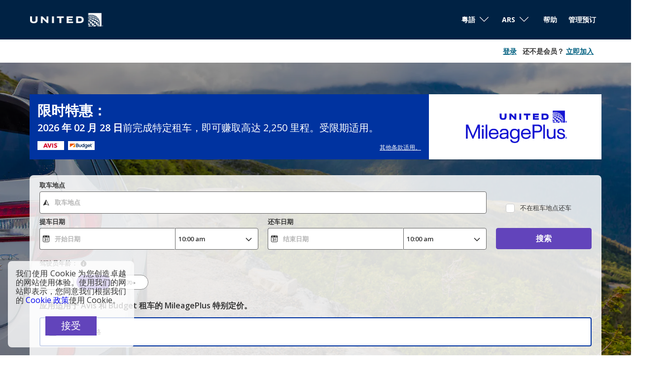

--- FILE ---
content_type: text/html;charset=utf-8
request_url: https://cars.united.com/zh/?clientid=569554&utm_source=loyalty&utm_medium=uacom&utm_campaign=transportpartnerspage&utm_content=car_earn&curr=ARS
body_size: 19016
content:
<!doctype html>
<html class="no-js" lang="zh" >
<head>
    <meta charset="utf-8">
  <meta http-equiv="Content-Security-Policy" content="upgrade-insecure-requests">
  <meta http-equiv="X-UA-Compatible" content="IE=edge,chrome=1">
  <meta name="viewport" content="width=device-width, initial-scale=1">

  <title>United Airlines - Airline Tickets, Travel Deals and Flights</title>
  <meta name="description" content="united - 我们对超过 1,700 多家租车供应商提供的车辆进行比较，尽全力以最优惠的价格为您寻找到最佳租车方案！"/>
  <meta name="author" content="Cartrawler" />

  
      <meta name="robots" content="index, follow" />
      
  
		<meta property="og:title" content="United Airlines - Airline Tickets, Travel Deals and Flights">
	<meta property="og:description" content="united - 我们对超过 1,700 多家租车供应商提供的车辆进行比较，尽全力以最优惠的价格为您寻找到最佳租车方案！">
	<meta property="og:image" content="https://ct-microsites-core.imgix.net/components/hero/car-feet-sunny-converse-holidays.jpg?auto=format&w=1200">
  	  <meta property="og:url" content="/zh/?clientid=569554&amp;utm_source=loyalty&amp;utm_medium=uacom&amp;utm_campaign=transportpartnerspage&amp;utm_content=car_earn&amp;curr=ARS"
  >  	<meta name="twitter:card" content="summary_large_image">

    
      <meta name="google-site-verification" content="3oOK4bFlB8Nje02eBIRdzMTOF-pTKWT_s6lcEnBSoOE" />
	
  
  <link rel="dns-prefetch" href="//ajaxgeo.cartrawler.com" />
  <link rel="preconnect" href="//ajaxgeo.cartrawler.com" />
  <link rel="preconnect" href="//otageo.cartrawler.com" />

      <link rel="dns-prefetch" href="https://tag.cartrawler.com" />
  
    <link rel="dns-prefetch" href="https://ct-microsites-core.imgix.net" />
  <link rel="preconnect" href="https://ct-microsites-core.imgix.net" />


    
    
	             <link rel="stylesheet" href="/assets/microsites/united/css/custom1.596.0.css" >
          
      
    <link rel="shortcut icon" href="/assets/microsites/united/img/favicon.ico"><link rel="apple-touch-icon" href="/assets/microsites/united/img/favicon.png">
    
      


        <!-- Tag for Activity Group: Web, Activity Name: Complete Booking - Web, Activity ID: 89188785 -->
  <!-- Expected URL: null -->
  <!--
  Activity ID: 89188785
  Activity Name: Complete Booking - Web
  Activity Group Name: Web
  -->
  <!--
  Start of global snippet: Please do not remove
  Place this snippet between the <head> and </head> tags on every page of your site.
  -->
  <!-- Google tag (gtag.js) -->
  <script async src="https://www.googletagmanager.com/gtag/js?id=DC-14283530"></script>
  <script>
    window.dataLayer = window.dataLayer || [];
    function gtag(){dataLayer.push(arguments);}
    gtag('js', new Date());
    gtag('config', 'DC-14283530');
  </script>
  <!-- End of global snippet: Please do not remove -->
    </head>
  <body class="dark-gray aq-lang-zh open-sans bg-white  aq-custom-bg">
                                
        
       <script type="text/javascript">var utag_data = {}</script><script type="text/javascript">var isProd = (window.location.hostname === ('cars.united.com')) || (window.location.hostname === ('cars.mileageplus.com'));
    var isStaging = (window.location.hostname === ('qacars.united.com')) || (window.location.hostname === ('qacars.mileageplus.com'));
    var tealiumUrl;
    
    if (isProd) {
        tealiumUrl = '//tags.tiqcdn.com/utag/unitedairlines/ual-partners/prod/utag.js';
    }
    else if (isStaging) {
        tealiumUrl = '//tags.tiqcdn.com/utag/unitedairlines/ual-partners/qa/utag.js';
    }

    if (isProd || isStaging) {
        (function(a,b,c,d) {
            a=tealiumUrl;
            b=document;c='script';d=b.createElement(c);d.src=a;d.type='text/java'+c;d.async=true;
            a=b.getElementsByTagName(c)[0];a.parentNode.insertBefore(d,a);
        })();
    }</script>            <div id="burn-status" redeemclientid="" redeemurl="" currentDomain="cars.united.com"></div>                                                                           <div class="bg-dark-cyan-blue ttu"><nav class="aqc-header" data-testid="header">
    <!-- UI -->
	<a class="aqc-partner-logo aq-home" style="width: 150px;" href="https://www.united.com/"  title="Home" data-testid="partner-logo">
		<img src="https://ctimg-partner.cartrawler.com/svg/united-airlines-white.svg?width=150" alt="united-airlines-white logo"/>			</a> 
  

        <div class="navigation">

                      <div class="navigation-border" ></div>
          
          <style>
  .aq-menu-open, .aq-menu-open svg {
    width: 46px;
    height: 46px;
    fill: #000;
  }
  .aq-menu-close, .aq-menu-close svg {
    width: 46px;
    height: 46px;
    fill: #000;
  }
  </style>

      <input id="aq-menu-toggle" type="checkbox" class="aq-menu-toggle absolute dn">

      <label for="aq-menu-toggle" class="aq-menu-toggle-open db dn-l">
        <span class="aq-menu-open absolute pointer ma3 top-0 right-0 bg-transparent bn br-100 "><svg data-name="Layer 1" xmlns="http://www.w3.org/2000/svg" viewBox="0 0 20 20"><path d="M4.27 5.54A.91.91 0 0 1 5 5.26h10.1a.91.91 0 0 1 .68.28.94.94 0 0 1 .27.67.92.92 0 0 1-.27.67 1 1 0 0 1-.68.28H5a1 1 0 0 1-.68-.28.92.92 0 0 1-.32-.67.94.94 0 0 1 .27-.67zm10.78 3.51H5a1 1 0 0 0-.68.28A.94.94 0 0 0 4 10a.94.94 0 0 0 1 1h10.1a.94.94 0 0 0 .9-1 .94.94 0 0 0-.27-.67 1 1 0 0 0-.68-.28zm0 3.79H5a1 1 0 0 0-1 .95.92.92 0 0 0 1 1h10.1a.92.92 0 0 0 .95-1 1 1 0 0 0-.95-.95z"/></svg></span>
  </label>

    <label for="aq-menu-toggle" class="aq-menu-toggle-close h3 mb3 bg-black-20 dn-l">
        <span class="aq-menu-close fixed dn pointer ma3 tc top-0 right-0 bg-transparent bn br-100 z-999 "><svg xmlns="http://www.w3.org/2000/svg" viewBox="0 0 20 20"><path class="cls-1" d="M5.76 16a.88.88 0 0 1-.28 0 .49.49 0 0 1-.23-.16l-1-1a.75.75 0 0 1-.15-.22.7.7 0 0 1-.1-.38.73.73 0 0 1 .06-.24 1.07 1.07 0 0 1 .15-.26L7.91 10l-3.7-3.68a1.93 1.93 0 0 1-.15-.27.7.7 0 0 1-.06-.29.64.64 0 0 1 .06-.27 1.17 1.17 0 0 1 .15-.25l1-1a1.17 1.17 0 0 1 .25-.15.64.64 0 0 1 .3-.09.7.7 0 0 1 .29.06.75.75 0 0 1 .22.15L10 7.94l3.7-3.73a1.17 1.17 0 0 1 .25-.15.7.7 0 0 1 .29-.06.64.64 0 0 1 .27.06 1.17 1.17 0 0 1 .25.15l1 1a1.17 1.17 0 0 1 .15.25.64.64 0 0 1 .06.27.7.7 0 0 1-.06.29 1.93 1.93 0 0 1-.15.27L12.06 10l3.73 3.7a1.07 1.07 0 0 1 .15.26.73.73 0 0 1 .06.28.7.7 0 0 1-.06.29.75.75 0 0 1-.15.22l-1 1a.68.68 0 0 1-.25.16.85.85 0 0 1-.29 0 .78.78 0 0 1-.27 0 .68.68 0 0 1-.25-.16L10 12.06l-3.73 3.73A.71.71 0 0 1 6 16a.76.76 0 0 1-.24 0z"/></svg></span>
  </label>

      <label for="aq-menu-toggle" class="aq-menu-backdrop dn fixed left-0 top-0 right-0 bottom-0 bg-black-70 " tabindex="-1" aria-hidden="true" hidden></label>          <div class="aq-menu-nav relative-l dn dt-l bg-white">
            <div class="aq-menu-content bt bt-m bn-ns bw2 b--black-60">
              <ul class="list ma0 tc tl-ns fr pa0" style="background-color: bg-white;">
                                
                

                                  <li class="aq-menu-item aq-lang-dropdown w-100 dt w-auto-l ph3-m pv3-m f6 fw3 black tl hover-dark-gray hover-dark-gray:focus bb bb-m bn-ns bw1 b--black-10">
                                          


                                                                                                                                                    

<div class="relative hide-child-dn aq-lang-dropdown-submenu">
  <div class="relative h2 pl2 pr3 dropdownItem" tabindex="0">
              <div class="aq-lang-main-name mt1 mh2 dib f6 v-top">粵語</div>
                  <svg xmlns="http://www.w3.org/2000/svg" viewBox="0 0 129 129" width="16">
        <path d="M121.3 34.6c-1.6-1.6-4.2-1.6-5.8 0l-51 51.1-51.1-51.1c-1.6-1.6-4.2-1.6-5.8 0-1.6 1.6-1.6 4.2 0 5.8l53.9 53.9c.8.8 1.8 1.2 2.9 1.2 1 0 2.1-.4 2.9-1.2l53.9-53.9c1.7-1.6 1.7-4.2.1-5.8z"></path>
      </svg>
      </div>
  <div class="aq-lang-dropdown-submenu absolute ba child pa0 bn db whitetop-2 left-0 shadow-6 translateX--50 bg-white z-max child-dropdown">
                            <a href="https://cars.united.com/de/?clientid=569554&amp;utm_source=loyalty&amp;utm_medium=uacom&amp;utm_campaign=transportpartnerspage&amp;utm_content=car_earn&amp;curr=ARS" class="hide-child-dn db relative w-100 ma0 pa2 pointer black no-underline">
                                  <div class="aq-lang-name-1">Deutsch</div>
              </a>
                            <a href="https://cars.united.com/en/?clientid=569554&amp;utm_source=loyalty&amp;utm_medium=uacom&amp;utm_campaign=transportpartnerspage&amp;utm_content=car_earn&amp;curr=ARS" class="hide-child-dn db relative w-100 ma0 pa2 pointer black no-underline">
                                  <div class="aq-lang-name-1">English</div>
              </a>
                            <a href="https://cars.united.com/en-us/?clientid=569554&amp;utm_source=loyalty&amp;utm_medium=uacom&amp;utm_campaign=transportpartnerspage&amp;utm_content=car_earn&amp;curr=ARS" class="hide-child-dn db relative w-100 ma0 pa2 pointer black no-underline">
                                  <div class="aq-lang-name-1">English (US)</div>
              </a>
                            <a href="https://cars.united.com/es/?clientid=569554&amp;utm_source=loyalty&amp;utm_medium=uacom&amp;utm_campaign=transportpartnerspage&amp;utm_content=car_earn&amp;curr=ARS" class="hide-child-dn db relative w-100 ma0 pa2 pointer black no-underline">
                                  <div class="aq-lang-name-1">Espa&ntilde;ol</div>
              </a>
                            <a href="https://cars.united.com/fr/?clientid=569554&amp;utm_source=loyalty&amp;utm_medium=uacom&amp;utm_campaign=transportpartnerspage&amp;utm_content=car_earn&amp;curr=ARS" class="hide-child-dn db relative w-100 ma0 pa2 pointer black no-underline">
                                  <div class="aq-lang-name-1">Fran&ccedil;ais</div>
              </a>
                            <a href="https://cars.united.com/ja/?clientid=569554&amp;utm_source=loyalty&amp;utm_medium=uacom&amp;utm_campaign=transportpartnerspage&amp;utm_content=car_earn&amp;curr=ARS" class="hide-child-dn db relative w-100 ma0 pa2 pointer black no-underline">
                                  <div class="aq-lang-name-1">日本語</div>
              </a>
                            <a href="https://cars.united.com/ko/?clientid=569554&amp;utm_source=loyalty&amp;utm_medium=uacom&amp;utm_campaign=transportpartnerspage&amp;utm_content=car_earn&amp;curr=ARS" class="hide-child-dn db relative w-100 ma0 pa2 pointer black no-underline">
                                  <div class="aq-lang-name-1">대한민국</div>
              </a>
                            <a href="https://cars.united.com/mx/?clientid=569554&amp;utm_source=loyalty&amp;utm_medium=uacom&amp;utm_campaign=transportpartnerspage&amp;utm_content=car_earn&amp;curr=ARS" class="hide-child-dn db relative w-100 ma0 pa2 pointer black no-underline">
                                  <div class="aq-lang-name-1">Espa&ntilde;ol (MX)</div>
              </a>
                            <a href="https://cars.united.com/pt/?clientid=569554&amp;utm_source=loyalty&amp;utm_medium=uacom&amp;utm_campaign=transportpartnerspage&amp;utm_content=car_earn&amp;curr=ARS" class="hide-child-dn db relative w-100 ma0 pa2 pointer black no-underline">
                                  <div class="aq-lang-name-1">Portugu&ecirc;s</div>
              </a>
                            <a href="https://cars.united.com/zh/?clientid=569554&amp;utm_source=loyalty&amp;utm_medium=uacom&amp;utm_campaign=transportpartnerspage&amp;utm_content=car_earn&amp;curr=ARS" class="hide-child-dn db relative w-100 ma0 pa2 pointer black no-underline">
                                  <div class="aq-lang-name-1">简体中文</div>
              </a>
                            <a href="https://cars.united.com/zh-hk/?clientid=569554&amp;utm_source=loyalty&amp;utm_medium=uacom&amp;utm_campaign=transportpartnerspage&amp;utm_content=car_earn&amp;curr=ARS" class="hide-child-dn db relative w-100 ma0 pa2 pointer black no-underline">
                                  <div class="aq-lang-name-1">粵語</div>
              </a>
      </div>
</div>



<script type="text/javascript">
  if(!window.AQ) {
    window.AQ = {};
  }
  window.AQ['aq-lang-dropdown'] = {};

  var hiddenClass = "hide-child-dn";

  /* Helpers */
  function hasClass(element, name){
    return element.className.split(" ").indexOf(name) > -1;
  }
  function addClass(element, name){
    if(!hasClass(element, name)) {
      element.className += " " + name;
    }
  }
  function removeClass(element, name){
    while(hasClass(element, name)) {
      element.className = element.className.replace(name, "", "g").trim();
    }
  }

  function toggleClass(element, name){
    if(hasClass(element, name)){
      removeClass(element, name);
    } else {
      addClass(element, name);
    }
  }
  
  /* WATCH MENU FOCUS */
  window.AQ['aq-lang-dropdown'].addFocusEventListener = function (parentElement){
    var options = parentElement.querySelector('.aq-lang-dropdown-submenu');

    /* ESCAPE key */
    function addKeyDownEventListener(optionsElement){
      document.addEventListener('keydown',function(evt){
        /* ESC key - Close Menu Options */
        if (evt.keyCode == 27) {
          addClass(options, hiddenClass);
        }
      });
    }

    parentElement.addEventListener("keydown", function(evt){
   
      /* ENTER key - Open Menu Options */
      if (evt.keyCode == 13) {
        if(hasClass(options, hiddenClass)){
          removeClass(options, hiddenClass);
          options.querySelector('a').focus();
          evt.preventDefault();
        } else {
          addClass(options, hiddenClass);
          options.querySelector('a').focus();
        }
      
      }
    }, true);
    parentElement.addEventListener("click", function(evt){
      /* CLICK - Open Menu Options on click while NVDA is not in focus-mode */
      toggleClass(options, hiddenClass);
    }, true);
    parentElement.addEventListener("focusout", function(e){
      if(!parentElement.contains(e.relatedTarget)){
        addClass(options, hiddenClass);
      }
    }, true);
    addKeyDownEventListener(options);
  }

  window.addEventListener("load", function() {
    window.AQ['aq-lang-dropdown'].addFocusEventListener(document.querySelector('.aq-lang-dropdown'));
  });
</script>                  </li>
                                                                <li class="aq-menu-item aq-curr-dropdown w-100 dt w-auto-l ph3-m pv3-m f6 fw3 black tl hover-dark-gray hover-dark-gray:focus ttc bb bb-m bn-ns bw1 b--black-10">
                                      


                                                                                                                                                                                                                                                                              
<div class="relative hide-child-dn aq-curr-dropdown-submenu">
  <div class="relative h2 pl2 pr3 dropdownItem" tabindex="0">
    <div class="aq-lang-main-name mt1 mr2 dib f6 v-top"><span class="pr1 dn ">$ | </span>ARS</div>
    <svg xmlns="http://www.w3.org/2000/svg" viewBox="0 0 129 129" width="16">
      <path d="M121.3 34.6c-1.6-1.6-4.2-1.6-5.8 0l-51 51.1-51.1-51.1c-1.6-1.6-4.2-1.6-5.8 0-1.6 1.6-1.6 4.2 0 5.8l53.9 53.9c.8.8 1.8 1.2 2.9 1.2 1 0 2.1-.4 2.9-1.2l53.9-53.9c1.7-1.6 1.7-4.2.1-5.8z"></path>
    </svg>
  </div>
  <div class="aq-curr-dropdown-submenu absolute ba child pa0 bn db whitetop-2 right-0 shadow-6 translateX--50 bg-white z-max overflow-auto h5 dropdownArea--Curr">
                                  <a href="https://cars.united.com/zh/?clientid=569554&amp;utm_source=loyalty&amp;utm_medium=uacom&amp;utm_campaign=transportpartnerspage&amp;utm_content=car_earn&amp;&curr=USD" class="db relative w-100 ma0 pa2 pointer black no-underline">
        <div class="db dark-gray pa2 f7"><span class="pr1 ">$ | </span>USD</div>
      </a>
                                  <a href="https://cars.united.com/zh/?clientid=569554&amp;utm_source=loyalty&amp;utm_medium=uacom&amp;utm_campaign=transportpartnerspage&amp;utm_content=car_earn&amp;&curr=EUR" class="db relative w-100 ma0 pa2 pointer black no-underline">
        <div class="db dark-gray pa2 f7"><span class="pr1 ">&euro; | </span>EUR</div>
      </a>
                                  <a href="https://cars.united.com/zh/?clientid=569554&amp;utm_source=loyalty&amp;utm_medium=uacom&amp;utm_campaign=transportpartnerspage&amp;utm_content=car_earn&amp;&curr=GBP" class="db relative w-100 ma0 pa2 pointer black no-underline">
        <div class="db dark-gray pa2 f7"><span class="pr1 ">&pound; | </span>GBP</div>
      </a>
                                  <a href="https://cars.united.com/zh/?clientid=569554&amp;utm_source=loyalty&amp;utm_medium=uacom&amp;utm_campaign=transportpartnerspage&amp;utm_content=car_earn&amp;&curr=MXN" class="db relative w-100 ma0 pa2 pointer black no-underline">
        <div class="db dark-gray pa2 f7"><span class="pr1 ">$ | </span>MXN</div>
      </a>
                                  <a href="https://cars.united.com/zh/?clientid=569554&amp;utm_source=loyalty&amp;utm_medium=uacom&amp;utm_campaign=transportpartnerspage&amp;utm_content=car_earn&amp;&curr=CLP" class="db relative w-100 ma0 pa2 pointer black no-underline">
        <div class="db dark-gray pa2 f7"><span class="pr1 ">$ | </span>CLP</div>
      </a>
                                  <a href="https://cars.united.com/zh/?clientid=569554&amp;utm_source=loyalty&amp;utm_medium=uacom&amp;utm_campaign=transportpartnerspage&amp;utm_content=car_earn&amp;&curr=RON" class="db relative w-100 ma0 pa2 pointer black no-underline">
        <div class="db dark-gray pa2 f7"><span class="pr1 ">lei | </span>RON</div>
      </a>
                                  <a href="https://cars.united.com/zh/?clientid=569554&amp;utm_source=loyalty&amp;utm_medium=uacom&amp;utm_campaign=transportpartnerspage&amp;utm_content=car_earn&amp;&curr=COP" class="db relative w-100 ma0 pa2 pointer black no-underline">
        <div class="db dark-gray pa2 f7"><span class="pr1 ">$ | </span>COP</div>
      </a>
                                  <a href="https://cars.united.com/zh/?clientid=569554&amp;utm_source=loyalty&amp;utm_medium=uacom&amp;utm_campaign=transportpartnerspage&amp;utm_content=car_earn&amp;&curr=PEN" class="db relative w-100 ma0 pa2 pointer black no-underline">
        <div class="db dark-gray pa2 f7"><span class="pr1 ">S/ | </span>PEN</div>
      </a>
                                  <a href="https://cars.united.com/zh/?clientid=569554&amp;utm_source=loyalty&amp;utm_medium=uacom&amp;utm_campaign=transportpartnerspage&amp;utm_content=car_earn&amp;&curr=ARS" class="db relative w-100 ma0 pa2 pointer black no-underline">
        <div class="db dark-gray pa2 f7"><span class="pr1 ">$ | </span>ARS</div>
      </a>
                                  <a href="https://cars.united.com/zh/?clientid=569554&amp;utm_source=loyalty&amp;utm_medium=uacom&amp;utm_campaign=transportpartnerspage&amp;utm_content=car_earn&amp;&curr=VES" class="db relative w-100 ma0 pa2 pointer black no-underline">
        <div class="db dark-gray pa2 f7"><span class="pr1 ">Bs. | </span>VES</div>
      </a>
                                  <a href="https://cars.united.com/zh/?clientid=569554&amp;utm_source=loyalty&amp;utm_medium=uacom&amp;utm_campaign=transportpartnerspage&amp;utm_content=car_earn&amp;&curr=AED" class="db relative w-100 ma0 pa2 pointer black no-underline">
        <div class="db dark-gray pa2 f7"><span class="pr1 ">د.إ; | </span>AED</div>
      </a>
                                  <a href="https://cars.united.com/zh/?clientid=569554&amp;utm_source=loyalty&amp;utm_medium=uacom&amp;utm_campaign=transportpartnerspage&amp;utm_content=car_earn&amp;&curr=AUD" class="db relative w-100 ma0 pa2 pointer black no-underline">
        <div class="db dark-gray pa2 f7"><span class="pr1 ">A$ | </span>AUD</div>
      </a>
                                  <a href="https://cars.united.com/zh/?clientid=569554&amp;utm_source=loyalty&amp;utm_medium=uacom&amp;utm_campaign=transportpartnerspage&amp;utm_content=car_earn&amp;&curr=CAD" class="db relative w-100 ma0 pa2 pointer black no-underline">
        <div class="db dark-gray pa2 f7"><span class="pr1 ">$ | </span>CAD</div>
      </a>
                                  <a href="https://cars.united.com/zh/?clientid=569554&amp;utm_source=loyalty&amp;utm_medium=uacom&amp;utm_campaign=transportpartnerspage&amp;utm_content=car_earn&amp;&curr=CHF" class="db relative w-100 ma0 pa2 pointer black no-underline">
        <div class="db dark-gray pa2 f7"><span class="pr1 ">SFr | </span>CHF</div>
      </a>
                                  <a href="https://cars.united.com/zh/?clientid=569554&amp;utm_source=loyalty&amp;utm_medium=uacom&amp;utm_campaign=transportpartnerspage&amp;utm_content=car_earn&amp;&curr=ILS" class="db relative w-100 ma0 pa2 pointer black no-underline">
        <div class="db dark-gray pa2 f7"><span class="pr1 ">₪ | </span>ILS</div>
      </a>
                                  <a href="https://cars.united.com/zh/?clientid=569554&amp;utm_source=loyalty&amp;utm_medium=uacom&amp;utm_campaign=transportpartnerspage&amp;utm_content=car_earn&amp;&curr=NZD" class="db relative w-100 ma0 pa2 pointer black no-underline">
        <div class="db dark-gray pa2 f7"><span class="pr1 ">NZ$ | </span>NZD</div>
      </a>
                                  <a href="https://cars.united.com/zh/?clientid=569554&amp;utm_source=loyalty&amp;utm_medium=uacom&amp;utm_campaign=transportpartnerspage&amp;utm_content=car_earn&amp;&curr=PLN" class="db relative w-100 ma0 pa2 pointer black no-underline">
        <div class="db dark-gray pa2 f7"><span class="pr1 ">zł | </span>PLN</div>
      </a>
                                  <a href="https://cars.united.com/zh/?clientid=569554&amp;utm_source=loyalty&amp;utm_medium=uacom&amp;utm_campaign=transportpartnerspage&amp;utm_content=car_earn&amp;&curr=RUB" class="db relative w-100 ma0 pa2 pointer black no-underline">
        <div class="db dark-gray pa2 f7"><span class="pr1 ">₽ | </span>RUB</div>
      </a>
                                  <a href="https://cars.united.com/zh/?clientid=569554&amp;utm_source=loyalty&amp;utm_medium=uacom&amp;utm_campaign=transportpartnerspage&amp;utm_content=car_earn&amp;&curr=JPY" class="db relative w-100 ma0 pa2 pointer black no-underline">
        <div class="db dark-gray pa2 f7"><span class="pr1 ">&yen; | </span>JPY</div>
      </a>
                                  <a href="https://cars.united.com/zh/?clientid=569554&amp;utm_source=loyalty&amp;utm_medium=uacom&amp;utm_campaign=transportpartnerspage&amp;utm_content=car_earn&amp;&curr=DKK" class="db relative w-100 ma0 pa2 pointer black no-underline">
        <div class="db dark-gray pa2 f7"><span class="pr1 ">kr. | </span>DKK</div>
      </a>
                                  <a href="https://cars.united.com/zh/?clientid=569554&amp;utm_source=loyalty&amp;utm_medium=uacom&amp;utm_campaign=transportpartnerspage&amp;utm_content=car_earn&amp;&curr=CZK" class="db relative w-100 ma0 pa2 pointer black no-underline">
        <div class="db dark-gray pa2 f7"><span class="pr1 ">Kč | </span>CZK</div>
      </a>
                                  <a href="https://cars.united.com/zh/?clientid=569554&amp;utm_source=loyalty&amp;utm_medium=uacom&amp;utm_campaign=transportpartnerspage&amp;utm_content=car_earn&amp;&curr=NOK" class="db relative w-100 ma0 pa2 pointer black no-underline">
        <div class="db dark-gray pa2 f7"><span class="pr1 ">kr | </span>NOK</div>
      </a>
                                  <a href="https://cars.united.com/zh/?clientid=569554&amp;utm_source=loyalty&amp;utm_medium=uacom&amp;utm_campaign=transportpartnerspage&amp;utm_content=car_earn&amp;&curr=SEK" class="db relative w-100 ma0 pa2 pointer black no-underline">
        <div class="db dark-gray pa2 f7"><span class="pr1 ">kr | </span>SEK</div>
      </a>
                                  <a href="https://cars.united.com/zh/?clientid=569554&amp;utm_source=loyalty&amp;utm_medium=uacom&amp;utm_campaign=transportpartnerspage&amp;utm_content=car_earn&amp;&curr=KRW" class="db relative w-100 ma0 pa2 pointer black no-underline">
        <div class="db dark-gray pa2 f7"><span class="pr1 ">₩ | </span>KRW</div>
      </a>
                                  <a href="https://cars.united.com/zh/?clientid=569554&amp;utm_source=loyalty&amp;utm_medium=uacom&amp;utm_campaign=transportpartnerspage&amp;utm_content=car_earn&amp;&curr=TRY" class="db relative w-100 ma0 pa2 pointer black no-underline">
        <div class="db dark-gray pa2 f7"><span class="pr1 ">₺ | </span>TRY</div>
      </a>
                                  <a href="https://cars.united.com/zh/?clientid=569554&amp;utm_source=loyalty&amp;utm_medium=uacom&amp;utm_campaign=transportpartnerspage&amp;utm_content=car_earn&amp;&curr=BRL" class="db relative w-100 ma0 pa2 pointer black no-underline">
        <div class="db dark-gray pa2 f7"><span class="pr1 ">R$ | </span>BRL</div>
      </a>
      </div>
</div>


<script type="text/javascript">
  if(!window.AQ) {
    window.AQ = {};
  }
  window.AQ['aq-curr-dropdown'] = {};

  var hiddenClass = "hide-child-dn";

  /* Helpers */
  function hasClass(element, name){
    return element.className.split(" ").indexOf(name) > -1;
  }
  function addClass(element, name){
    if(!hasClass(element, name)) {
      element.className += " " + name;
    }
  }
  function removeClass(element, name){
    while(hasClass(element, name)) {
      element.className = element.className.replace(name, "", "g").trim();
    }
  }

  function toggleClass(element, name){
    if(hasClass(element, name)){
      removeClass(element, name);
    } else {
      addClass(element, name);
    }
  }
  
  /* WATCH MENU FOCUS */
  window.AQ['aq-curr-dropdown'].addFocusEventListener = function (parentElement){
    var options = parentElement.querySelector('.aq-curr-dropdown-submenu');

    /* ESCAPE key */
    function addKeyDownEventListener(optionsElement){
      document.addEventListener('keydown',function(evt){
        /* ESC key - Close Menu Options */
        if (evt.keyCode == 27) {
          addClass(options, hiddenClass);
        }
      });
    }

    parentElement.addEventListener("keydown", function(evt){
   
      /* ENTER key - Open Menu Options */
      if (evt.keyCode == 13) {
        if(hasClass(options, hiddenClass)){
          removeClass(options, hiddenClass);
          options.querySelector('a').focus();
          evt.preventDefault();
        } else {
          addClass(options, hiddenClass);
          options.querySelector('a').focus();
        }
      
      }
    }, true);
    parentElement.addEventListener("click", function(evt){
      /* CLICK - Open Menu Options on click while NVDA is not in focus-mode */
      toggleClass(options, hiddenClass);
    }, true);
    parentElement.addEventListener("focusout", function(e){
      if(!parentElement.contains(e.relatedTarget)){
        addClass(options, hiddenClass);
      }
    }, true);
    addKeyDownEventListener(options);
  }

  window.addEventListener("load", function() {
    window.AQ['aq-curr-dropdown'].addFocusEventListener(document.querySelector('.aq-curr-dropdown'));
  });
</script>                </li>
                                                                                      <li class="aq-menu-item aq-a11y-switcher aq-help w-100 dt w-auto-l ph3-m pv3-m f6 fw3 black tl hover-dark-gray hover-dark-gray:focus bb bb-m bn-ns bw1 b--black-10 dropdownArea--item" data-testid="help-page-link">
                      <a class="aq-a11y-switcher f6-ns f5 link ph3 pv2 dark-gray br2 w-auto-ns mt0-ns tc" target="_blank" href="/zh/help">帮助</a>
                    </li>
                                  
                                                                                    <li class="aq-menu-item w-100 dt w-auto-l ph3-m pv3-m f6 fw3 black tl hover-dark-gray hover-dark-gray:focus bb bb-m bn-ns bw1 b--black-10 dropdownArea--item">
                                                            <a class="aq-manage-booking f6-ns f5 link ph3 pv2 dark-gray br2 w-auto-ns mt0-ns tc" target="_blank" href="/zh/managebooking">管理预订</a>
                                      </li>
                                                                </ul>
            </div>
          </div>
        </div>
  </nav>
</div>                                                                  <div class="aq-loyalty-signin mw8 center ph-20-m"><div class="aq-loyalty-signin__content open-sans-semi-bold f6 w-100 flex justify-end items-center"><div class="flex"><div class="join-now dn"><a class="underline pr2 text-dark-cyan" target="_self" href="https://united.com/sso/zh-hans/CN/sso?return_to=crtwl&ln=zh&amp;clientid=569554&amp;utm_source=loyalty&amp;utm_medium=uacom&amp;utm_campaign=transportpartnerspage&amp;utm_content=car_earn&amp;curr=ARS">登录</a> <span class="text-grey ph1">还不是会员？</span> <a class="underline text-dark-cyan pr0-ns mr3-ns" target="_blank" href="https://www.united.com/zh-hans/CN/account/enroll/profile">立即加入</a></div><div class="sign-in dn"><span class="text-dark-cyan">您好：</span> <span id="userName" class="text-dark-cyan">Name</span> | <span id="userPoints" class="text-dark-cyan">0</span> <span class="text-dark-cyan ttl">里程</span> <a id="signOut" class="underline pl3 link text-dark-cyan pr0-ns mr3-ns" target="_self">退出</a></div></div></div></div>     <article class="aq-engine-section" data-testid="engine"><div id="hero-img-id" class="aq_hero_img_h cover tc bg-dark-gray white"><div class="pt5-ns pb5-ns pb1 dt w-100"><section class="dt border-box mw8 center w-100"> <div class="aq-abg-promo-banner mb4 flex justify-between"><div class="ph3 pv3 tl aq-abg-promo-banner__copy"> <p class="aq-abg-promo-banner__header mv0">限时特惠：</p><p class="aq-abg-promo-banner__subheader mt2 mb3"><span>2026 年 02 月 28 日</span>前完成特定租车，即可赚取高达 2,250 里程。受限期适用。</p><div class="flex items-center justify-between"><div><img class="mr1" src="https://ctimg-svg.cartrawler.com/supplier-images/avis.svg" alt="avis" width="54"> <img src="https://ctimg-svg.cartrawler.com/supplier-images/budget.svg" alt="budget" width="54"></div><div><a href="/zh/mileage-terms-and-conditions" target="_blank" class="white f7">其他条款适用。</a></div></div></div><div class="flex items-center justify-center bg-white aq-abg-promo-banner__logo"><img src="https://ctimg-svg.cartrawler.com/partner-images/mileage-plus.svg" alt="United Mileage Plan" width="225"></div></div>  <section class="ms-hero "><div class="ms-hero-img" alt="车辆图片"><section class="ct-tabs2"><div class="ct-grid mw8"><div class="ms-engine"><div class="ms-engine-body"><div class="ct-grid"></div><div ct-app id="abe_ABE"><noscript>You need to activate JavaScript for results</noscript></div></div></div></div></section></div></section></section></div></div></article>    <div class="aqc-top-usp w-100 center pv4 bg-dark-cyan-blue ph-20-m" data-testid="usps"><div class="mw8 center dt w-100"><div class="aqc-top-usp__terms dt-row pv3-ns pv4 db mw8 center" aria-label=""><div class="aqc-top-usp__terms__heading border-bottom-heading open-sans-semi-bold"><h1 class="aqc-heading f2-ns f3 tc tc-ns fw7" style="color: #394063; margin-top: 30px; margin-bottom: 30px;" data-testid="heading">
        通过 United 预订租车        </h1>
</div><ul class="ma0 pa0 fl font-family smallish lh-copy manage-booking-item-color list border-box"><li class="white pb2" data-testid="united-mileage-terms-usps"><svg xmlns="http://www.w3.org/2000/svg" width="14" height="14" class="di pr2-ns v-btm pt1-ns pb1-ns manage-booking-bullet-color manage-booking-bullet-bgcolor manage-booking-bullet-margin-style manage-booking-bullet-padding-style manage-booking-bullet-border-radius" viewBox="0 0 490.05 490.05"><path fill="" d="M418.27 418.27c95.7-95.7 95.7-250.8 0-346.5s-250.8-95.7-346.5 0-95.7 250.8 0 346.5 250.9 95.7 346.5 0zm-261.1-210.7l55.1 55.1 120.7-120.6 42.7 42.7-120.6 120.6-42.8 42.7-42.7-42.7-55.1-55.1 42.7-42.7z"></path></svg>       从 Avis 和 Budget 租车可节省多达 35% 的基础费用*。   </li><li class="white pb2" data-testid="united-mileage-terms-usps"><svg xmlns="http://www.w3.org/2000/svg" width="14" height="14" class="di pr2-ns v-btm pt1-ns pb1-ns manage-booking-bullet-color manage-booking-bullet-bgcolor manage-booking-bullet-margin-style manage-booking-bullet-padding-style manage-booking-bullet-border-radius" viewBox="0 0 490.05 490.05"><path fill="" d="M418.27 418.27c95.7-95.7 95.7-250.8 0-346.5s-250.8-95.7-346.5 0-95.7 250.8 0 346.5 250.9 95.7 346.5 0zm-261.1-210.7l55.1 55.1 120.7-120.6 42.7 42.7-120.6 120.6-42.8 42.7-42.7-42.7-55.1-55.1 42.7-42.7z"></path></svg>       赚取多达 1,250 MileagePlus 基础里程   </li><li class="white pb2" data-testid="united-mileage-terms-usps"><svg xmlns="http://www.w3.org/2000/svg" width="14" height="14" class="di pr2-ns v-btm pt1-ns pb1-ns manage-booking-bullet-color manage-booking-bullet-bgcolor manage-booking-bullet-margin-style manage-booking-bullet-padding-style manage-booking-bullet-border-radius" viewBox="0 0 490.05 490.05"><path fill="" d="M418.27 418.27c95.7-95.7 95.7-250.8 0-346.5s-250.8-95.7-346.5 0-95.7 250.8 0 346.5 250.9 95.7 346.5 0zm-261.1-210.7l55.1 55.1 120.7-120.6 42.7 42.7-120.6 120.6-42.8 42.7-42.7-42.7-55.1-55.1 42.7-42.7z"></path></svg>       Avis：使用 MileagePlus 编号和 Avis Worldwide Discount (AWD) 编号 A791500 赚取 MileagePlus 基础奖励里程和折扣。   </li><li class="white pb2" data-testid="united-mileage-terms-usps"><svg xmlns="http://www.w3.org/2000/svg" width="14" height="14" class="di pr2-ns v-btm pt1-ns pb1-ns manage-booking-bullet-color manage-booking-bullet-bgcolor manage-booking-bullet-margin-style manage-booking-bullet-padding-style manage-booking-bullet-border-radius" viewBox="0 0 490.05 490.05"><path fill="" d="M418.27 418.27c95.7-95.7 95.7-250.8 0-346.5s-250.8-95.7-346.5 0-95.7 250.8 0 346.5 250.9 95.7 346.5 0zm-261.1-210.7l55.1 55.1 120.7-120.6 42.7 42.7-120.6 120.6-42.8 42.7-42.7-42.7-55.1-55.1 42.7-42.7z"></path></svg>       Budget：使用 MileagePlus 编号和 Budget Customer Discount (BCD) 编号 B204900 赚取 MileagePlus 基础奖励里程和折扣。   </li><li class="white pb2" data-testid="united-mileage-terms-usps"><svg xmlns="http://www.w3.org/2000/svg" width="14" height="14" class="di pr2-ns v-btm pt1-ns pb1-ns manage-booking-bullet-color manage-booking-bullet-bgcolor manage-booking-bullet-margin-style manage-booking-bullet-padding-style manage-booking-bullet-border-radius" viewBox="0 0 490.05 490.05"><path fill="" d="M418.27 418.27c95.7-95.7 95.7-250.8 0-346.5s-250.8-95.7-346.5 0-95.7 250.8 0 346.5 250.9 95.7 346.5 0zm-261.1-210.7l55.1 55.1 120.7-120.6 42.7 42.7-120.6 120.6-42.8 42.7-42.7-42.7-55.1-55.1 42.7-42.7z"></path></svg>      如需使用里程，或里程和现金组合，请访问 <a href="https://cars.mileageplus.com/zh/?clientID=573532&utm_source=loyalty&utm_medium=display&utm_campaign=earnsitelink&utm_content=car_burn"><b>cars.mileageplus.com</b></a>    </li> <li class="white pb2" data-testid="united-mileage-terms-usps"><svg xmlns="http://www.w3.org/2000/svg" width="14" height="14" class="di pr2-ns v-btm pt1-ns pb1-ns manage-booking-bullet-color manage-booking-bullet-bgcolor manage-booking-bullet-margin-style manage-booking-bullet-padding-style manage-booking-bullet-border-radius" viewBox="0 0 490.05 490.05"><path fill="" d="M418.27 418.27c95.7-95.7 95.7-250.8 0-346.5s-250.8-95.7-346.5 0-95.7 250.8 0 346.5 250.9 95.7 346.5 0zm-261.1-210.7l55.1 55.1 120.7-120.6 42.7 42.7-120.6 120.6-42.8 42.7-42.7-42.7-55.1-55.1 42.7-42.7z"></path></svg>   特别优惠：2025 年 10 月 1 日至 2025 年 12 月 31 日期间，完成符合条件的连续 3 到 4 天租车，可赚取 750 United MileagePlus 额外奖励里程。完成符合条件的连续 5 天或更长时间的租车，可赚取 1,000 United MileagePlus 额外奖励里程。受限期适用。<a href="https://cars.united.com/en/mileage-terms-and-conditions" target="_blank"><b>此处可查看完整条款。</b></a> </li></ul></div></div></div><div class="aqc-top-usp__supplierInfo ph-20-m pv4" data-testid="united-custom-terms-and-conditions"><div class="mw8 center"><div class="dt-row" aria-label=""><p class="aqc-top-usp__supplierInfo__topHeading text-grey open-sans f6">*至多 35% 的费用节省仅适用于时间和里程费用。所有税费、手续费（包括但不限于空调消费税恢复费、使用许可费恢复费、车牌恢复费、能源恢复费、轮胎管理费和常旅客费用）和附加费（包括但不限于客户设施费用和环境费用恢复费）均属于附加费用。</p><a class="aqc-top-usp__supplierInfo__paragraph text-grey" data-testid="united-custom-terms-and-conditions-link" target="_blank" href="/zh/mileage-terms-and-conditions">条款和条件</a></div></div></div>     <div class="ph-20-m pb5" data-testid="united-mileage-earn-rates"><div class="aq-miles__heading mw8 center"><div class="tl border-bottom-heading"><h1 class="aqc-heading f2-ns f3 tc tc-ns fw7" style="color: #394063; margin-top: 30px; margin-bottom: 30px;" data-testid="heading">
        通过 Avis 和 Budget 赚取里程        </h1>
</div><div class="aq-miles__logo__preferredSuppliers fr-ns relative"><img src="https://ctimg-supplier.cartrawler.com/avis.pdf?w=125" alt="Avis Logo"><img src="https://ctimg-supplier.cartrawler.com/budget.pdf?w=125" alt="Budget Logo"></div></div><div class="aq-miles__subheading mw8 center tl">MileagePlus 会员可凭符合条件的 Avis 和 Budget 租车赚取至多 1,250 里程。</div><div class="flex w-100"><div class="aq-miles__content db flex-ns center pt4 mw8" data-testid="usps"><div class="column w-100 center w-25-l bg-white" aria-label=""><div class="aq-miles__content__heading center open-sans-bold tc dtc v-mid flex-ns">一般会员</div><div class="aq-miles__content__paragraph"><div class="f5 db tc w-100">赚取</div><div class="f1 ph4 db mt2 lh-copy tc w-100 open-sans">500</div><div class="f5 ph4 db mt2 lh-copy tc open-sans-bold w-100 ttl">里程</div></div></div><div class="column w-100 center w-25-l bg-white" aria-label=""><div class="aq-miles__content__heading center open-sans-bold tc dtc v-mid flex-ns">United MileagePlus® Chase 持卡会员</div><div class="aq-miles__content__paragraph"><div class="f5 db tc w-100">赚取</div><div class="f1 ph4 db mt2 lh-copy tc w-100 open-sans">750</div><div class="f5 ph4 db mt2 lh-copy tc open-sans-bold w-100 ttl">里程</div></div></div><div class="column w-100 center w-25-l bg-white" aria-label=""><div class="aq-miles__content__heading center open-sans-bold tc dtc v-mid flex-ns">Premier® Silver 和 Premier Gold 会员</div><div class="aq-miles__content__paragraph"><div class="f5 db tc w-100">赚取</div><div class="f1 ph4 db mt2 lh-copy tc w-100 open-sans">1,000</div><div class="f5 ph4 db mt2 lh-copy tc open-sans-bold w-100 ttl">里程</div></div></div><div class="column w-100 center w-25-l bg-white" aria-label=""><div class="aq-miles__content__heading center open-sans-bold tc dtc v-mid flex-ns">Premier Platinum 和 Premier 1k® 会员</div><div class="aq-miles__content__paragraph"><div class="f5 db tc w-100">赚取</div><div class="f1 ph4 db mt2 lh-copy tc w-100 open-sans">1,250</div><div class="f5 ph4 db mt2 lh-copy tc open-sans-bold w-100 ttl">里程</div></div></div></div></div></div>    <div class="aqc-travel-usps w-100 center pv4 light-cyan-background ph-20-m" data-testid="usps"><div class="mw8 center dt w-100"><div class="aqc-travel-usps__terms dt-row pv3-ns pv4 db mw8 center" aria-label=""><div class="aqc-travel-usps__terms__heading open-sans-semi-bold"><h1 class="aqc-heading f2-ns f3 tc tc-ns fw7" style="color: #394063; margin-top: 30px; margin-bottom: 30px;" data-testid="heading">
        通过 Avis 或 Budget 租车赚取 United 旅行积分        </h1>
</div><div class="aqc-travel-usps__terms__subheading center">MileagePlus 卡会员可通过符合条件的 Avis 和 Budget 租车服务赚取 United TravelBank 现金</div><div class="aqc-travel-usps__terms__border border-bottom-heading"></div><ul class="ma0 pa0 fl font-family smallish lh-copy manage-booking-item-color list border-box"><li class="pb2" data-testid="united-mileage-terms-usps"><svg xmlns="http://www.w3.org/2000/svg" width="14" height="14" class="di pr2-ns v-btm pt1-ns pb1-ns manage-booking-bullet-color manage-booking-bullet-bgcolor manage-booking-bullet-margin-style manage-booking-bullet-padding-style manage-booking-bullet-border-radius" viewBox="0 0 490.05 490.05"><path fill="" d="M418.27 418.27c95.7-95.7 95.7-250.8 0-346.5s-250.8-95.7-346.5 0-95.7 250.8 0 346.5 250.9 95.7 346.5 0zm-261.1-210.7l55.1 55.1 120.7-120.6 42.7 42.7-120.6 120.6-42.8 42.7-42.7-42.7-55.1-55.1 42.7-42.7z"></path></svg>   使用 United℠ Explorer 卡或 United℠ Business 卡支付租车费用，首次及第二次消费皆可赚取 25 美元 United® TravelBank 现金，每年最高可累积 50 美元 </li><li class="pb2" data-testid="united-mileage-terms-usps"><svg xmlns="http://www.w3.org/2000/svg" width="14" height="14" class="di pr2-ns v-btm pt1-ns pb1-ns manage-booking-bullet-color manage-booking-bullet-bgcolor manage-booking-bullet-margin-style manage-booking-bullet-padding-style manage-booking-bullet-border-radius" viewBox="0 0 490.05 490.05"><path fill="" d="M418.27 418.27c95.7-95.7 95.7-250.8 0-346.5s-250.8-95.7-346.5 0-95.7 250.8 0 346.5 250.9 95.7 346.5 0zm-261.1-210.7l55.1 55.1 120.7-120.6 42.7 42.7-120.6 120.6-42.8 42.7-42.7-42.7-55.1-55.1 42.7-42.7z"></path></svg>   使用 United Quest℠ 卡支付租车费用，首次及第二次消费皆可赚取 40 美元 United® TravelBank 现金，每年最高可累积 80 美元 </li><li class="pb2" data-testid="united-mileage-terms-usps"><svg xmlns="http://www.w3.org/2000/svg" width="14" height="14" class="di pr2-ns v-btm pt1-ns pb1-ns manage-booking-bullet-color manage-booking-bullet-bgcolor manage-booking-bullet-margin-style manage-booking-bullet-padding-style manage-booking-bullet-border-radius" viewBox="0 0 490.05 490.05"><path fill="" d="M418.27 418.27c95.7-95.7 95.7-250.8 0-346.5s-250.8-95.7-346.5 0-95.7 250.8 0 346.5 250.9 95.7 346.5 0zm-261.1-210.7l55.1 55.1 120.7-120.6 42.7 42.7-120.6 120.6-42.8 42.7-42.7-42.7-55.1-55.1 42.7-42.7z"></path></svg>   使用 United Club℠ 卡或 United Club℠ Business 卡支付租车费用，首次及第二次消费皆可赚取 50 美元 United® TravelBank 现金，每年最高可累积 100 美元 </li></ul></div><div class="aqc-travel-usps__termsconditions center" data-testid="united-travel-terms-and-conditions"><div class="aqc-travel-usps__termsconditions__link dt-row" aria-label=""><a class="text-grey" data-testid="united-travel-terms-and-conditions-link" target="_blank" href="/zh/mileage-terms-and-conditions">条款和条件</a></div></div></div></div>    <div class="ph-20-m"><div class="aq-complimentary-rewards__heading mw8 center mt2"><div class="tl border-bottom-heading"><h1 class="aqc-heading f2-ns f3 tc tc-ns fw7" style="color: #394063; margin-top: 30px; margin-bottom: 30px;" data-testid="heading">
        免费 Avis 精英等级        </h1>
</div><div class="aq-complimentary-rewards__logo fr-ns relative"><img src="https://ctimg-supplier.cartrawler.com/avis.pdf?w=125" alt="Avis Logo"></div></div><div class="aq-complimentary-rewards__subheading mw8 center mb0 mt2 tj">MileagePlus® Premier 会员以及 United Club℠ Infinite 卡、United℠ Presidential Plus℠ 卡、United Club℠ 商务卡和 United℠ Presidential Plus℠ 商务卡的主持卡会员可注册以获得免费的 Avis 精英 等级。</div><div class="flex w-100"><div class="aq-complimentary-rewards__content db flex-ns center pv4 mw8" data-testid="usps"><div class="column db w-100 center w-third-ns bg-white" aria-label=""><div class="aq-complimentary-rewards__content__icon center tc"><svg xmlns="http://www.w3.org/2000/svg" width="12" height="12" viewBox="0 0 12 12">
  <path fill="#000000" d="M11.8291518,9.56165475 L11.8291518,11.8016548 L9.58915176,11.8016548 L9.58915176,10.1216548 L7.90915176,10.1216548 L7.90915176,8.44165475 L6.22915176,8.44165475 L4.96355176,7.17605475 C4.65555176,7.27125475 4.33075176,7.32165475 3.98915176,7.32165475 C2.133475,7.32165475 0.629151757,5.81733151 0.629151757,3.96165475 C0.629151757,2.10597799 2.133475,0.601654754 3.98915176,0.601654754 C5.84482852,0.601654754 7.34915176,2.10597799 7.34915176,3.96165475 C7.34915176,4.30325475 7.29875176,4.62805475 7.20355176,4.93605475 L11.8291518,9.56165475 L11.8291518,9.56165475 Z M3.42915176,2.28165475 C2.81059284,2.28165475 2.30915176,2.78309583 2.30915176,3.40165475 C2.30915176,4.02021367 2.81059284,4.52165475 3.42915176,4.52165475 C4.04771068,4.52165475 4.54915176,4.02021367 4.54915176,3.40165475 C4.54915176,2.78309583 4.04771068,2.28165475 3.42915176,2.28165475 Z" transform="rotate(-1 -5.44 19.23)"/>
</svg>
</div><div class="aq-complimentary-rewards__content__paragraph dt-row ph4 mt2 lh-copy tc b open-sans-bold">United Club Infinite 卡、United Presidential Plus 卡、United Club 商务卡和 United Presidential Plus 商务卡将获得 Avis President's Club 等级</div></div><div class="column db w-100 center w-third-ns bg-white" aria-label=""><div class="aq-complimentary-rewards__content__icon center tc"><svg height="20" viewBox="0 0 100 20" width="100" xmlns="http://www.w3.org/2000/svg"><g fill="#ffd50d" fill-rule="evenodd"><path d="m9.995 14.333-4.637 2.437.884-5.161-3.742-3.66 5.182-.751 2.313-4.698 2.313 4.698 5.192.751-3.753 3.66.885 5.161z"/><path d="m9.995 14.333-4.637 2.437.884-5.161-3.742-3.66 5.182-.751 2.313-4.698 2.313 4.698 5.192.751-3.753 3.66.885 5.161z" transform="translate(20)"/><path d="m9.995 14.333-4.637 2.437.884-5.161-3.742-3.66 5.182-.751 2.313-4.698 2.313 4.698 5.192.751-3.753 3.66.885 5.161z" transform="translate(40)"/><path d="m9.995 14.333-4.637 2.437.884-5.161-3.742-3.66 5.182-.751 2.313-4.698 2.313 4.698 5.192.751-3.753 3.66.885 5.161z" transform="translate(60)"/><path d="m9.995 14.333-4.637 2.437.884-5.161-3.742-3.66 5.182-.751 2.313-4.698 2.313 4.698 5.192.751-3.753 3.66.885 5.161z" transform="translate(80)"/></g></svg></div><div class="aq-complimentary-rewards__content__paragraph dt-row ph4 mt2 lh-copy tc b open-sans-bold">Premier Silver 和 Premier Gold 会员将升为 Avis Preferred Plus 等级</div></div><div class="column db w-100 center w-third-ns bg-white" aria-label=""><div class="aq-complimentary-rewards__content__icon center tc"><svg xmlns="http://www.w3.org/2000/svg" width="12" height="12" viewBox="0 0 12 12">
  <path fill="#000000" d="M11.8291518,9.56165475 L11.8291518,11.8016548 L9.58915176,11.8016548 L9.58915176,10.1216548 L7.90915176,10.1216548 L7.90915176,8.44165475 L6.22915176,8.44165475 L4.96355176,7.17605475 C4.65555176,7.27125475 4.33075176,7.32165475 3.98915176,7.32165475 C2.133475,7.32165475 0.629151757,5.81733151 0.629151757,3.96165475 C0.629151757,2.10597799 2.133475,0.601654754 3.98915176,0.601654754 C5.84482852,0.601654754 7.34915176,2.10597799 7.34915176,3.96165475 C7.34915176,4.30325475 7.29875176,4.62805475 7.20355176,4.93605475 L11.8291518,9.56165475 L11.8291518,9.56165475 Z M3.42915176,2.28165475 C2.81059284,2.28165475 2.30915176,2.78309583 2.30915176,3.40165475 C2.30915176,4.02021367 2.81059284,4.52165475 3.42915176,4.52165475 C4.04771068,4.52165475 4.54915176,4.02021367 4.54915176,3.40165475 C4.54915176,2.78309583 4.04771068,2.28165475 3.42915176,2.28165475 Z" transform="rotate(-1 -5.44 19.23)"/>
</svg>
</div><div class="aq-complimentary-rewards__content__paragraph dt-row ph4 mt2 lh-copy tc b open-sans-bold">Premier Platinum 或 Premier 1K 等级的 MileagePlus 会员将升为 Avis President's Club 等级</div></div></div></div><div class="aq-complimentary-rewards__button flex w-100 center mw8" data-testid="usps"><a class="bg-white open-sans-semi-bold tc" target="_blank" href="https://avisstatus.mileageplus.com">立即注册</a></div></div>  <div class="aq-usp-heading mw8 center ph-20-m"><h1 class="aqc-heading f2-ns f3 tc tc-ns fw7" style="color: #394063; margin-top: 30px; margin-bottom: 30px;" data-testid="heading">
        我们竭诚为客户提供全面的服务        </h1>
</div><div class="aqc-usp-content ph-20-m" data-testid="united-secondary-USPs"><div style="background-color: b--transparent" class="aqc-usp mw-1200 w-100 center   solid pv4" data-testid="usps">
							<div class="dtc-l ttc dark-gray pv3-ns pv4 db w-100 center w-25-l bg-white black" aria-label="服务范围覆盖全球">
					<div style="fill:rgb(97, 168, 194); " class="w-25 w-10-m center">
						<svg width="60" height="60" viewBox="0 0 60 60" xmlns="http://www.w3.org/2000/svg"><path d="M12.155,19.1675 C11.6703761,21.9212782 11.3788322,24.7055636 11.2825,27.5 L0.0025,27.5 C0.2025,24.565 0.8725,21.765 1.91,19.165 L12.155,19.165 L12.155,19.1675 Z M11.285,32.5 C11.385,35.4 11.6875,38.2 12.155,40.835 L1.91,40.835 C0.842863917,38.1731788 0.198416661,35.3608919 0,32.5 L11.285,32.5 L11.285,32.5 Z M4.42,45.835 L13.26,45.835 C14.535,50.5025 16.3075,54.5675 18.55,57.735 C12.7070615,55.3508379 7.76325971,51.1872681 4.42,45.835 L4.42,45.835 Z M18.55,2.2675 C16.3075,5.4325 14.5325,9.5 13.26,14.1675 L4.42,14.1675 C7.76338013,8.8147515 12.7070613,4.65040862 18.55,2.265 L18.55,2.2675 Z M18.515,45.835 L41.485,45.835 C38.84,54.5 34.25,60 30,60 C25.7475,60 21.1625,54.5 18.515,45.835 Z M42.7225,40.835 L17.275,40.835 C16.7163012,38.0891968 16.39263,35.3007735 16.3075,32.5 L43.6925,32.5 C43.6065464,35.3008451 43.2820387,38.0892692 42.7225,40.835 L42.7225,40.835 Z M41.485,14.165 L18.515,14.165 C21.16,5.5 25.75,0 30,0 C34.2525,0 38.8375,5.5 41.485,14.165 L41.485,14.165 Z M17.2775,19.165 L42.725,19.165 C43.2625,21.7675 43.595,24.535 43.695,27.5025 L16.3075,27.5025 C16.4075,24.535 16.7425,21.7675 17.2775,19.1675 L17.2775,19.165 Z M55.5775,45.8325 C52.2355429,51.183963 47.2935921,55.3474472 41.4525,57.7325 C43.6925,54.5675 45.4675,50.5025 46.7425,45.8325 L55.58,45.8325 L55.5775,45.8325 Z M58.09,40.8325 L47.845,40.8325 C48.3325851,38.0791377 48.6241509,35.294643 48.7175,32.5 L59.9975,32.5 C59.8013512,35.3609746 59.1576968,38.1734829 58.09,40.835 L58.09,40.8325 Z M55.58,14.1675 L46.7425,14.1675 C45.47,9.5 43.6925,5.4325 41.45,2.2675 C47.2932051,4.65122098 52.2371296,8.81489418 55.58,14.1675 Z M48.715,27.5 C48.622477,24.7054166 48.3317468,21.9209223 47.845,19.1675 L58.0925,19.1675 C59.13,21.7675 59.7975,24.5675 60,27.5 L48.715,27.5 L48.715,27.5 Z" fill="#0C2340"/></svg>					</div>
					<div style="color:secondaryColor" class="mb0 mt2 customHeading b tc f4">
						服务范围覆盖全球					</div>
					<div class="ph4 mt2 lh-copy tc customSubtitle ">
						Avis 和 Budget 在 180 个国家/地区拥有租车点，无论您的旅行目的地为何处，都能为您提供服务					</div>
				</div>
							<div class="dtc-l ttc dark-gray pv3-ns pv4 db w-100 center w-25-l bg-white black" aria-label="车辆消毒">
					<div style="fill:rgb(97, 168, 194); " class="w-25 w-10-m center">
						<svg xmlns="http://www.w3.org/2000/svg" width="60" height="60" viewBox="0 0 60 60">
  <path fill="#0C2340" d="M10.55,7.055 L17.275,0.935 C17.935,0.3375 18.805,0 19.7125,0 L34.3925,0 C35.275,0 36.1325,0.315 36.7825,0.89 L44.9225,8.01 L10.5475,7.055 L10.55,7.055 Z M0,21.4125 L0,12.975 C0.06,11.175 1.59,9.7375 3.4475,9.7 L3.52,9.7 L56.565,11.1975 C58.4825,11.2425 60,12.7375 60,14.5725 L60,21.4125 L54.52,21.4125 C54.52,18.1625 51.7525,15.505 48.3425,15.505 C44.94,15.505 42.165,18.1625 42.165,21.4125 L17.73,21.4125 C17.73,18.1625 14.9525,15.505 11.555,15.505 C8.1425,15.505 5.375,18.1625 5.375,21.4125 L0,21.4125 Z M7.8025,21.4125 C7.8025,19.435 9.4825,17.8275 11.5525,17.8275 C13.615,17.8275 15.3025,19.435 15.3025,21.415 C15.3025,23.3925 13.615,25 11.5525,25 C9.4825,25 7.8025,23.3925 7.8025,21.415 L7.8025,21.4125 Z M44.5925,21.4125 C44.5925,19.435 46.2725,17.8275 48.3425,17.8275 C50.4125,17.8275 52.0925,19.435 52.0925,21.415 C52.0925,23.3925 50.4125,25 48.3425,25 C46.2725,25 44.5925,23.3925 44.5925,21.415 L44.5925,21.4125 Z" transform="translate(0 18)"/>
</svg>
					</div>
					<div style="color:secondaryColor" class="mb0 mt2 customHeading b tc f4">
						车辆消毒					</div>
					<div class="ph4 mt2 lh-copy tc customSubtitle ">
						我们致力于保证客户安全，所有车辆在每次租赁前后均经过严格清洁和消杀					</div>
				</div>
							<div class="dtc-l ttc dark-gray pv3-ns pv4 db w-100 center w-25-l bg-white black" aria-label="全天候客户支持">
					<div style="fill:rgb(97, 168, 194); " class="w-25 w-10-m center">
						<svg xmlns="http://www.w3.org/2000/svg" width="60" height="60" viewBox="0 0 60 60">
  <path fill="#0C2340" d="M53.82,22.0079134 C53.49,9.46984652 43.56,0 30,0 C16.44,0 6.54,9.46984652 6.18,22.0079134 C6.18,22.0475673 4.62,22.0475673 1.5,22.0079134 C0.676224653,22.0212155 0.0120463992,22.6807443 0,23.4974129 L0,35.5001522 C0,36.3031436 0.69,36.9871734 1.5,36.9871734 L6.18,36.9871734 C6.18,37.7926432 6.84,38.7765555 7.68,38.7765555 L13.86,38.7765555 C14.6837753,38.7632534 15.3479536,38.1037246 15.36,37.287056 L15.36,21.7105092 C15.3466182,20.8948082 14.6828204,20.236754 13.86,20.223488 L9.27,20.223488 C10.26,10.1241358 18.66,2.97652072 30,2.97652072 C41.34,2.97652072 49.74,10.1241358 50.73,20.2185312 L46.14,20.2185312 C45.3162247,20.2318334 44.6520464,20.8913622 44.64,21.7080308 L44.64,37.2845776 C44.64,38.087569 45.33,38.7715988 46.14,38.7715988 L50.67,38.7715988 C50.25,41.691117 48.99,44.3727119 46.86,46.7841645 C44.7,49.2873168 41.55,50.7148572 38.13,50.9849993 C37.08,49.3170573 34.44,48.1547024 31.14,48.1547024 C26.91,48.1547024 23.7,50.0630462 23.7,52.5909822 C23.7,55.0941345 26.91,57 31.14,57 C34.56,57 37.23,55.7781643 38.19,54.0210009 C42.48,53.7235967 46.41,51.8474716 49.14,48.7495108 C52.11,45.3244054 53.7,41.3044915 53.82,36.9871734 L58.5,36.9871734 C59.34,36.9871734 60,36.3006652 60,35.4976738 L60,23.4949346 C60,22.6919431 59.34,22.0079134 58.5,22.0079134 C55.38,22.0450889 53.82,22.0450889 53.82,22.0079134 Z" transform="translate(0 2)"/>
</svg>
					</div>
					<div style="color:secondaryColor" class="mb0 mt2 customHeading b tc f4">
						全天候客户支持					</div>
					<div class="ph4 mt2 lh-copy tc customSubtitle ">
						我们的团队随时帮助您解决与预订相关的任何问题					</div>
				</div>
					</div></div>   <div class="ph-20-m pb5 pt0 pt4-ns" data-testid="united-destinations"><div class="aqc-campaignOffers mw8 w-100 center pv3 db-ns" data-testid="campaignOffers">
      <div class="w-100 border-box ph5-ns mw8 center tc aqc-campaignOffers__heading">
        <div class = "mw8 center">
          <h1 class="aqc-heading f2-ns f3 tc tc-ns fw6" style="color: #333333; margin-top: 30px; margin-bottom: 30px;" data-testid="heading">
        探索我们的热门目的地优惠活动        </h1>
      </div>
      </div>

              <div class="dt w-100 center aqc-campaignOffers__blocks-container">
                                  <style type="text/css">
  .aqc-campaignOffer__campaign__link:focus {
    outline:1px solid currentColor;
   }
</style>

    <div class="aqc-campaignOffer fl w-50-l pv2 pa2-ns pb1-ns" data-testid="campaignOffer">
      <a href="/book/?clientId=565423&pickupLocationId=3722&returnLocationId=3722&&currency=ARS&countryId=US&carGroup=0&pickupHour=10&pickupMinute=0&returnHour=10&returnMinute=0&residencyId=US&age=30&pickupMonth=11&pickupYear=2025&pickupDate=17&returnMonth=11&returnYear=2025&returnDate=24&residence=United States of America&residency=United States of America&tp=CT_SPECIAL_OFFER_FEED/" class="link dib w-100 bg-silver aqc-campaignOffer__campaign__link" aria-label="圣迭哥. 每天低至 ARS51636
. The link causes the page to reload">
      <div class="dib w-100 dt dt--fixed dim cover no-repeat bg-center"
      style="
      height: 510px;
      background: linear-gradient(0deg,rgba(0,0,0,0),rgba(0,0,0,0)), url(https://ctimg-locations.cartrawler.com/3722.jpg?blend=000000&amp;bm=burn&amp;balph=29&amp;auto=compress&amp;format=pjpg&amp;fit=crop&amp;max-w=500&amp;max-h=640)no-repeat center center,url(https://ctimg-locations.cartrawler.com/no-location-image.jpg?blend=000000&amp;bm=burn&amp;balph=29&amp;auto=compress&amp;format=pjpg&amp;fit=crop&amp;max-w=500&amp;max-h=640) no-repeat center center">
          <div class="v-mid dtc tc white">
            <h2 class="ma0 pa0 v-mid tc w-auto dib mb2 f2 aqc-campaignOffer__location">圣迭哥</h2>
            <div class="aqc-campaignOffer__price">
              <div class="aqc-priceString f3-ns f4" data-testid="priceString">
                    每天低至 <span class="aqc-price b"  data-testid="price">
              ARS51636
              </span>
          </div>
            </div>
          </div>
        </div>
      </a>
      </div>
                                  <style type="text/css">
  .aqc-campaignOffer__campaign__link:focus {
    outline:1px solid currentColor;
   }
</style>

    <div class="aqc-campaignOffer fl w-50-l pv2 pa2-ns pb1-ns" data-testid="campaignOffer">
      <a href="/book/?clientId=565423&pickupLocationId=3557&returnLocationId=3557&&currency=ARS&countryId=US&carGroup=0&pickupHour=10&pickupMinute=0&returnHour=10&returnMinute=0&residencyId=US&age=30&pickupMonth=11&pickupYear=2025&pickupDate=17&returnMonth=11&returnYear=2025&returnDate=24&residence=United States of America&residency=United States of America&tp=CT_SPECIAL_OFFER_FEED/" class="link dib w-100 bg-silver aqc-campaignOffer__campaign__link" aria-label="芝加哥. 每天低至 ARS37292
. The link causes the page to reload">
      <div class="dib w-100 dt dt--fixed dim cover no-repeat bg-center"
      style="
      height: calc((510px / 2) - 0.5rem);
      background: linear-gradient(0deg,rgba(0,0,0,0),rgba(0,0,0,0)), url(https://ctimg-locations.cartrawler.com/3557.jpg?blend=000000&amp;bm=burn&amp;balph=29&amp;auto=compress&amp;format=pjpg&amp;fit=crop&amp;max-w=500&amp;max-h=640)no-repeat center center,url(https://ctimg-locations.cartrawler.com/no-location-image.jpg?blend=000000&amp;bm=burn&amp;balph=29&amp;auto=compress&amp;format=pjpg&amp;fit=crop&amp;max-w=500&amp;max-h=640) no-repeat center center">
          <div class="v-mid dtc tc white">
            <h2 class="ma0 pa0 v-mid tc w-auto dib mb2 f2 aqc-campaignOffer__location">芝加哥</h2>
            <div class="aqc-campaignOffer__price">
              <div class="aqc-priceString f3-ns f4" data-testid="priceString">
                    每天低至 <span class="aqc-price b"  data-testid="price">
              ARS37292
              </span>
          </div>
            </div>
          </div>
        </div>
      </a>
      </div>
                                  <style type="text/css">
  .aqc-campaignOffer__campaign__link:focus {
    outline:1px solid currentColor;
   }
</style>

    <div class="aqc-campaignOffer fl w-25-l pv2 pa2-ns w-50-m pb1-ns" data-testid="campaignOffer">
      <a href="/book/?clientId=565423&pickupLocationId=3725&returnLocationId=3725&&currency=ARS&countryId=US&carGroup=0&pickupHour=10&pickupMinute=0&returnHour=10&returnMinute=0&residencyId=US&age=30&pickupMonth=11&pickupYear=2025&pickupDate=17&returnMonth=11&returnYear=2025&returnDate=24&residence=United States of America&residency=United States of America&tp=CT_SPECIAL_OFFER_FEED/" class="link dib w-100 bg-silver aqc-campaignOffer__campaign__link" aria-label="旧金山. 每天低至 ARS54504
. The link causes the page to reload">
      <div class="dib w-100 dt dt--fixed dim cover no-repeat bg-center"
      style="
      height: calc((510px / 2) - 0.5rem);
      background: linear-gradient(0deg,rgba(0,0,0,0),rgba(0,0,0,0)), url(https://ctimg-locations.cartrawler.com/3725.jpg?blend=000000&amp;bm=burn&amp;balph=29&amp;auto=compress&amp;format=pjpg&amp;fit=crop&amp;max-w=500&amp;max-h=640)no-repeat center center,url(https://ctimg-locations.cartrawler.com/no-location-image.jpg?blend=000000&amp;bm=burn&amp;balph=29&amp;auto=compress&amp;format=pjpg&amp;fit=crop&amp;max-w=500&amp;max-h=640) no-repeat center center">
          <div class="v-mid dtc tc white">
            <h2 class="ma0 pa0 v-mid tc w-auto dib mb1 f2 aqc-campaignOffer__location">旧金山</h2>
            <div class="aqc-campaignOffer__price">
              <div class="aqc-priceString f4-ns f4" data-testid="priceString">
                    每天低至 <span class="aqc-price b"  data-testid="price">
              ARS54504
              </span>
          </div>
            </div>
          </div>
        </div>
      </a>
      </div>
                                  <style type="text/css">
  .aqc-campaignOffer__campaign__link:focus {
    outline:1px solid currentColor;
   }
</style>

    <div class="aqc-campaignOffer fl w-25-l pv2 pa2-ns w-50-m pb1-ns" data-testid="campaignOffer">
      <a href="/book/?clientId=565423&pickupLocationId=338&returnLocationId=338&&currency=ARS&countryId=US&carGroup=0&pickupHour=10&pickupMinute=0&returnHour=10&returnMinute=0&residencyId=US&age=30&pickupMonth=11&pickupYear=2025&pickupDate=17&returnMonth=11&returnYear=2025&returnDate=24&residence=United States of America&residency=United States of America&tp=CT_SPECIAL_OFFER_FEED/" class="link dib w-100 bg-silver aqc-campaignOffer__campaign__link" aria-label="奥兰多. 每天低至 ARS32989
. The link causes the page to reload">
      <div class="dib w-100 dt dt--fixed dim cover no-repeat bg-center"
      style="
      height: calc((510px / 2) - 0.5rem);
      background: linear-gradient(0deg,rgba(0,0,0,0),rgba(0,0,0,0)), url(https://ctimg-locations.cartrawler.com/338.jpg?blend=000000&amp;bm=burn&amp;balph=29&amp;auto=compress&amp;format=pjpg&amp;fit=crop&amp;max-w=500&amp;max-h=640)no-repeat center center,url(https://ctimg-locations.cartrawler.com/no-location-image.jpg?blend=000000&amp;bm=burn&amp;balph=29&amp;auto=compress&amp;format=pjpg&amp;fit=crop&amp;max-w=500&amp;max-h=640) no-repeat center center">
          <div class="v-mid dtc tc white">
            <h2 class="ma0 pa0 v-mid tc w-auto dib mb1 f2 aqc-campaignOffer__location">奥兰多</h2>
            <div class="aqc-campaignOffer__price">
              <div class="aqc-priceString f4-ns f4" data-testid="priceString">
                    每天低至 <span class="aqc-price b"  data-testid="price">
              ARS32989
              </span>
          </div>
            </div>
          </div>
        </div>
      </a>
      </div>
                  </div>
    </div>
</div>   <footer class="aqc-footer dtc v-mid ph-20-m" data-testing-aqc-footer><div class="mw8 center flex justify-between flex-column flex-row-ns pv4"><div><p class="f6 f5-ns black mt0"><span>&#169;&nbspUnited Airlines, Inc&nbsp<script>document.write(new Date().getFullYear())</script>&nbsp保留所有权利。</span></p><p class="f6 f5-ns"><span>  <a href="/zh/terms-and-conditions" class="truncate link-color" target="_blank">条款和条件</a> </span></p><p class="f6 f5-ns"><span>  <a href="/zh/faq?clientid=569554" class="truncate link-color" target="_blank">United 租车常见问题解答</a> </span></p><p class="f6 f5-ns mb3 mb0-ns"><span>  <a href="/zh/privacy-and-policies" class="truncate link-color" target="_blank">隐私政策</a> </span></p><p class="f6 f5-ns mb3 mb0-ns"><span>  <a href="/zh/accessibility-statement" class="truncate link-color" target="_blank">无障碍声明</a> </span></p> </div><div class="mt3 mt0-ns"><img src="/assets/microsites/united/img/star-alliance-logo.svg" alt="Star Alliance Logo"></div></div></footer>
    						
                        <script type="text/javascript">var CT = {
    ABE: {
      Settings: {
        webkit: false,
        startTime: +new Date(),
        clientID: '569554',
        language: "zh",
        currency: "ARS",
        rtl: 'AR',
        enablePrismCheckboxPrimaryColor: true, //CW-3858
        newDriverAge: true,
        autoCheckMarketingEmail: false,
        banners: {

        },
        expressBooking: {
          enabled: false
        },
        extensions: {
          alwaysDisplayDropoffLocation: true
        },
        theme: {
          primary: '#6244bb',
          secondary: '#002244',
          complimentary: '#333'
        },
				        customFonts: false,
        step1: {
                                  orientation: "landscape",
                                            hideLabels: false,
                                showAgeInput: true,
                                                  deeplinkURL: "https://cars.united.com/zh/book",
                    popoutIFrame: false,
          campaignOffers: true,
					strings: {
						headingText: " "
					},
          advancedOptions: {
            carGroup: false,
            currency: false,
            residency: false,
            email: false,
            age: true
          }
        },
        newLoyalty: {
          show: true,
          programID: 'UNITED',
          pointsOptional: true,
          pointsName: '英里',
          programShortName: '英里',
          filter_label: "MileagePlus 里程",
          title: "赚取 MileagePlus 里程",
          logoUrl: "https://ctimg-svg.cartrawler.com/partner-images/mileage-plus.svg",
          redeem: {
            show: false, // switch for loyalty redeem
            hideDesktopStep1Login: true,
            displayCashAndValue: false, // Transparent or opaque
            formTitle: 'Program Name Welcome', // Title displayed on login modal
            errorMessage: "无效凭据，请检查登录名称和密码，然后重试", // Custom error message for unsuccessful login attempt
            noAvailMessage: {
              title: "没有符合您余额的可用租车",
              text: "没有车辆符合您所选的里程分配。请尝试调整搜索，增加使用的里程，或${x}，凭租车赚取里程。",
              linkText: "<span>使用现金租车</span>",
            },
            slider: {
              numSteps: 5,
              minStep: 100,
            },
            ribbon: {
              tooltip: {
                textPointsOnly: "此车辆仅可使用里程租用。",
                textPointsAndCash: "此车辆可使用里程和现金组合租用。",
              },
              payWithPointsText: "仅里程",
              payWithPointsAndCashText: "里程和现金",
            },
            earnFlowLink: {
              text: "没有 MileagePlus 帐户？${x}",
              linkText: "<strong>您仍可以租车。</strong>",
              earnClientID: 572478,
              insufficientBalanceEarnClientID: 572495,
              earnBaseURL: 'https://cars.united.com',
            },
            showRedeemMobileMenu: true,
            displayPointsWhenLoggedOut: true,
          },
          loyaltyAccount: {
            loginLabel: "登录",
            loginLabelMobileFooter: "登录以预订",
            forgottenPasswordURL: 'https://cartrawler.com',
            loginURL: 'https://united.com/sso/zh-hans/CN/sso?return_to=crtwl&ln=zh',
            registerText:
              '<strong>还不是会员？</strong> <a href="https://united.com/sso/zh-hans/CN/sso?return_to=crtwl&ln=zh">立即加入</a>',
            loginURLDeeplinkParams: true,
            loginURLNewTab: false,
            logoutURL: 'https://united.com/sso/zh-hans/CN/sso?src=',
            showLoginMobileMenu: true,
          },
          sso: {
            signInRequired: true,
            urlTokenParam: 'ciToken',
            isSSOAvailable: true,
            signInPanel: {
              title: 'MileagePlus&reg;',
              subtitle: '登录您的 MileagePlus 账户，使用里程租车。',
              logoURL: 'https://ctimg-partner.cartrawler.com/svg/united-airlines-white.svg',
            },
            redeemPanel: {
              message: "显示使用 <strong>${x}</strong> 里程的结果（共拥有 <strong>${y}</strong> 里程）",
              logoURL: 'https://ctimg-partner.cartrawler.com/svg/mileage-plus.svg',
            },
          },
          earn: {
            pointName: "英里",
            pointsName: "英里",
          },
          themes: {
            themeBanner: {
              text: "ribon-color-text",
              bgColor: "ribon-bg-color"
            },
            themeRibbon: {
              text: 'ribon-color-text',
              border: 'ct-palette-b-color',  
              bgColor: "ribon-bg-color" 
            },
            themeRibbonTechModel: {
              text: 'ribon-color-text',
              bgColor: "ribon-bg-color"
            },
          },
          banners: {
                        vehicles: {
              title: "<div class=\"mileageplus-loyalty-container ph3 pv2 bg-white\"><div class=\"mileageplus-loyalty-heading f5 b lh-title\"> <span>\u9650\u65F6\u7279\u60E0\uFF1A&nbsp;<span>2026 \u5E74 02 \u6708 28 \u65E5<\/span>\u524D\u5B8C\u6210\u7279\u5B9A\u79DF\u8F66\uFF0C\u5373\u53EF\u8D5A\u53D6\u9AD8\u8FBE 2,250 \u91CC\u7A0B\u3002\u53D7\u9650\u671F\u9002\u7528\u3002&nbsp;<\/span><a href=\"\/zh\/mileage-terms-and-conditions\" target=\"_blank\">\u5176\u4ED6\u6761\u6B3E\u9002\u7528\u3002<\/a>   <\/div><div class=\"mileageplus-loyalty-suppliers flex items-center\"><img class=\"mr1\" src=\"https:\/\/ctimg-svg.cartrawler.com\/supplier-images\/avis.svg\" width=\"48\" alt=\"avis\"> <img src=\"https:\/\/ctimg-svg.cartrawler.com\/supplier-images\/budget.svg\" width=\"48\" alt=\"budget\"><\/div><div class=\"mileageplus-loyalty-logo flex items-center\"><img src=\"https:\/\/ctimg-svg.cartrawler.com\/partner-images\/mileage-plus.svg\" alt=\"United Mileage Plan\"><\/div><\/div>",
              theme: "themeBanner"
            },
            options: {
              type: 'condensed',
              bgColor: '#0033A0',
              tooltip: "${x} 英里 将在租赁完成后的四至八周后计入您的帐户",
              logo: 'https://ctimg-partner.cartrawler.com/svg/mileage-plus-white.svg', 
              text: "通过此预订赚取 <b>${x} MileagePlus® 里程</b>",
              },
                      },
					ribbon: {
            text: "赚取 ${x} MileagePlus 里程", 
            textDualCTA: "赢取 <strong>${x}</strong> 里程",                              // The text to display within the ribbon for a Dual CTA car (not really applicable anymore)
            theme: 'themeRibbon',   
            hideLogo: true,                                             // The theme to use within themes, see below
            template: 'chip',                                                    // The type of ribbon. Should always be "chip" type going forward. We will remove this setting once all partners are switched over.
            show: true,                                                          // To hide or display the ribbon
            tooltip: {
              text: "${x} 英里 将在租赁完成后的四至八周后计入您的帐户",
              show: true,
            },
          },
          membershipField: {
						validationURL: 'https://cars.cartrawler.com/loyaltyvalidation/generic?memberID={x}&clientID=569554&loyaltyProgram=UNITED',
            isWarning: true,
            invalidMessage: "无效的 MileagePlus 编号，请尝试使用其他编号。",
            show: true,
            inputPlaceholder: "United MileagePlus 会员（可选）",
            text: "若要通过此预订赚取 MileagePlus 里程，请输入您的会员号或登录。",
            obfuscate: true,
            hideAmount: true,
          },
        },
        paymentBenefitBlock: {
          show: true,
          icon: "cash",
          subheader: "使用符合条件的 United℠ MileagePlus 卡支付 Avis 或 Budget 租车费用，可每年赚取 United 旅行积分。参见下方“条款和条件”。",
          theme: "payment-benefit-block",
          customTheme: {
              mainColor: "#0033A0",
              backgroundColor: "#DCE9F2",
              textColor: ""
            }
        },
        supplierBenefits: {
          customInputString: [
						{
							xmlType: 'AV',
							text: '驾驶员姓名必须与 Avis Wizard 帐户一致。'
						},
						{
							xmlType: 'BG',
							text: '驾驶员姓名必须与 Budget RapidRez 帐户一致。'
						}
					], 
                    template: 'grid', 
          autoApplied: { 
            banner: { 
              backgroundImage: 'https://ctimg-mcore.cartrawler.com/components/hero/car-white-car-highway-fast.jpg?fit=crop&w=216&h=100',
              title: "<strong>获享最优惠价格</strong>",
              description: "<i>应用我们独家租车合作伙伴 Avis 和 Budget 的特别折扣。</i>", 
              fontColor: '#ffffff', // controls the title and description text color above
              logo: 'https://ctimg-partner.cartrawler.com/svg/united-airlines-white.svg?width=125',
              buttonText: '立即申请', 
            },
            activeBorderColour: '#0033A0',
            checked: true,
            checkboxText: '应用折扣价格', 
            checkboxTooltip: '获享我们独家合作伙伴 Avis 和 Budget 的特别价格。选择复选框，应用折扣。',
            headerText: '应用适用于 Avis 和 Budget 租车的 MileagePlus 特别定价。',
            codes: [ 
                                          {
                code: 'A791500', 
                xmlType: 'AV',
                codeType: 'CORPORATE_RATE', 
              }, 
              { 
                code: 'B204900', 
                xmlType: 'BG', 
                codeType: 'CORPORATE_RATE', 
              },
                          ], 
          },
                  },
        supplierMerchandising: {
          avis: {
            title: '通过 Avis 预订可享受的权益',
            logoUrl: 'https://ctimg-svg.cartrawler.com/supplier-images/avis_red.svg',
            listItems: [{
              image: {
                url: 'https://cars.cartrawler.com/assets/catalogue/icons/usps/gift.svg',
                position: 'fit',
                width: '48px',
                height: '48px',
                margin: "36px"
              },
              title: '最高 35% 优惠',
              subtitle: "从 Avis 租车可节省多达 35% 的基础费用。<a style='color:#006080 !important;' target='_blank' href='/zh/mileage-terms-and-conditions'>条款和条件</a>适用",
              titleColor: '#333333',
              subtitleColor: '#333333',
              backgroundColor: '#f9f8f9',
            }, {
              image: {
                url: 'https://cars.cartrawler.com/assets/catalogue/icons/usps/miles.svg',
                position: 'fit',
                width: '48px',
                height: '48px',
                margin: "36px"
              },
              title: '赚取多达 1250 MileagePlus 里程',
              subtitle: 'MileagePlus 会员可凭符合条件的 Avis 租车赚取至多 1250 里程。',
              titleColor: '#333333',
              subtitleColor: '#333333',
              backgroundColor: '#f9f8f9',
            }, {
              image: {
                url: 'https://cars.cartrawler.com/assets/catalogue/icons/usps/customer-support.svg',
                position: 'fit',
                width: '48px',
                height: '48px',
                margin: "36px"
              },
              title: '全天候客户支持',
              subtitle: '我们的团队随时帮助您解决与预订相关的任何问题',
              titleColor: '#333333',
              subtitleColor: '#333333',
              backgroundColor: '#f9f8f9',
            }],
          },
          budget: {
            title: '通过 Budget 预订可享受的权益',
            logoUrl: 'https://ctimg-svg.cartrawler.com/supplier-images/budget_no_bg.svg',
            listItems: [{
              image: {
                url: 'https://cars.cartrawler.com/assets/catalogue/icons/usps/gift.svg',
                position: 'fit',
                width: '48px',
                height: '48px',
                margin: "36px"
              },
              title: '最高 35% 优惠',
              subtitle: "从 Budget 租车可节省多达 35% 的基础费用。<a style='color:#006080 !important;' target='_blank' href='/zh/mileage-terms-and-conditions'>条款和条件</a>适用",
              titleColor: '#333333',
              subtitleColor: '#333333',
              backgroundColor: '#f9f8f9',
            }, {
              image: {
                url: 'https://cars.cartrawler.com/assets/catalogue/icons/usps/miles.svg',
                position: 'fit',
                width: '48px',
                height: '48px',
                margin: "36px"
              },
              title: '赚取多达 1250 MileagePlus 里程',
              subtitle: 'MileagePlus 会员可凭符合条件的 Budget 租车赚取至多 1250 里程。',
              titleColor: '#333333',
              subtitleColor: '#333333',
              backgroundColor: '#f9f8f9',
            }, {
              image: {
                url: 'https://cars.cartrawler.com/assets/catalogue/icons/usps/customer-support.svg',
                position: 'fit',
                width: '48px',
                height: '48px',
                margin: "36px"
              },
              title: '全天候客户支持',
              subtitle: '我们的团队随时帮助您解决与预订相关的任何问题',
              titleColor: '#333333',
              subtitleColor: '#333333',
              backgroundColor: '#f9f8f9',
            }],
          },
        },
        universalBanner: {},
        tmeConfirmationBanner: {
          show: true,
          title: '恭喜！',
          subtitle: "赚取的 MileagePlus 取决于您的忠诚度计划等级。",
          pointsText: 'MileagePlus 里程',
          textColor: {
            titleColor: '#333',
            subtitleColor: '#333',
            pointsTitleColor: '#0033A0',
            earnedMilesColor: '#0033A0',
          },
          borderColor: '#0033A0',
          backgroundColor: '#F2F8FB',
          logo: 'https://ctimg-svg.cartrawler.com/partner-images/mileage-plus.svg',
          icon: 'https://ctimg-svg.cartrawler.com/icons/custom/united/mileageplus.svg',
          tooltip: {
            show: true,
            text: "里程 将在租赁完成后的四至八周后计入您的帐户"
          },
        },
      }
    }
  };
  
  function loginLogic(api) {
    var isLoggedInStatus =  api.isLoggedIn();
    var userNameElement = document.getElementById('userName');
    var userPointsElement = document.getElementById('userPoints');
    var loyaltyuserName = JSON.parse(localStorage.getItem('CT.customerModelData'));
    var logoutURL = CT.ABE.Settings.newLoyalty.loyaltyAccount.logoutURL;

    if (!isLoggedInStatus) {
      document.getElementsByClassName('join-now')[0].style.display = "flex";
      document.getElementsByClassName('sign-in')[0].style.display = "none";
    } else {
      var pointsBalanceUser = api.getCustomerLoyaltyData().balance;

      document.getElementsByClassName('sign-in')[0].style.display = "flex";
      document.getElementsByClassName('join-now')[0].style.display = "none";
      
      userNameElement.innerHTML = loyaltyuserName.data.firstname;
      userPointsElement.innerHTML = pointsBalanceUser.toLocaleString('en-US');

      document.getElementById("signOut").addEventListener("click", function() {
        api.loyaltyRedeemLogout();
        window.open(logoutURL, '_blank', 'height=400,width=750');
        window.location.reload();
      });
    }
  }


  function attachKountIframe(api) {
    var SESSION_ID = api.getCustomerLoyaltyData().sessionID;
    var MERCHANT_URL = "https://otageo.cartrawler.com/cartrawlerota/kount";
    var MERCHANT_ID = 133700; 
    var iframeEl = document.createElement('iframe');

    iframeEl.src = MERCHANT_URL + "/logo.htm?m=" + MERCHANT_ID + "&s=" + SESSION_ID;
    iframeEl.width = 1;
    iframeEl.height = 1;
    iframeEl.frameBorder = 0;
    iframeEl.scrolling = "no";
    iframeEl.style.position = "absolute";

    document.body.appendChild(iframeEl);
  }
  
  function updateMembershipField(api) {
		var isLoggedIn = api.isLoggedIn();
		if (isLoggedIn) {
			CT.ABE.Settings.newLoyalty.membershipField.hideAmount = false;
			CT.ABE.Settings.newLoyalty.membershipField.text = '';
		}
	}

  function updatePointsBalance(api) {
    var custLoyaltyData = api.getCustomerLoyaltyData();
    var token = custLoyaltyData.session && custLoyaltyData.session.token;
    var userPointsElement = document.getElementById('userPoints');

    if (token) {
      api.loyaltyRedeemLogin({
        userID: token,
      }).then(function(updatedData) {
        var newBalance = updatedData.customerLoyalty.balance;
        
        userPointsElement.innerHTML = Number(newBalance).toLocaleString('en-US');
      });
    }
  }

  function updateTechModelSettings() {
    var carBlockRibbon = CT.ABE.Settings.newLoyalty.ribbon;
    var supplierBenefitsBanner = CT.ABE.Settings.supplierBenefits.autoApplied.banner;
    var universalBanner = CT.ABE.Settings.universalBanner;

    carBlockRibbon.text = "赢取 <b>${x}</b> 英里";	
    carBlockRibbon.hideLogo = false;
    carBlockRibbon.theme = 'themeRibbonTechModel';

    supplierBenefitsBanner.backgroundColor = '#002244';
    supplierBenefitsBanner.logoBackgroundColor = '#fff';
    supplierBenefitsBanner.buttonBackgroundColor = '#6244bb';
    supplierBenefitsBanner.buttonFontColor = '#fff';
    supplierBenefitsBanner.logo = 'https://ctimg-svg.cartrawler.com/partner-images/mileage-plus.svg';
    supplierBenefitsBanner.description = '应用我们独家租车合作伙伴 Avis 和 Budget 的特别折扣。';

    universalBanner.background = {
      backgroundColor: '#002244',
      backgroundPosition: 'center'
    }
    universalBanner.title = '限时特惠：'
    universalBanner.subtitle = '<span>2026 年 02 月 28 日</span>前完成特定租车，即可赚取高达 2,250 里程。受限期适用。'
    universalBanner.textColor = '#ffffff'
    universalBanner.textStyles = {
      backgroundColor: 'transparent',
      borderRadius: '0 8px 8px 0',
      flex: '0.6',
    }
    universalBanner.logo = {
      src: 'https://ctimg-svg.cartrawler.com/partner-images/mileage-plus.svg',
      position: 'left',
      backgroundColor: 'transparent',
      padding: '16px 8px 16px 24px',
      logoSrcStyle: {
        padding: '16px 8px',
        borderRadius: '8px 0px 8px 8px',
        backgroundColor: 'white',
      }
    }
    universalBanner.termsConditions = {
      text: '<a href="/zh/mileage-terms-and-conditions" target="_blank">其他条款适用。</a>'
    }
	}

  CT.ABE.Settings.events = {
    ready: function (event, status, data, api) {
      api.middleware('i18n', { 
        LOCALCURRENCY: "租车柜台支付需使用当地货币。根据供应商条款，附加选项费用可能会产生变化。<br>提车时可能会收取常旅客计划附加费。",
        "Confirmation.ThankYou.Static": "感谢您在 United Airlines 预订租车"
      });
      api.on('components/driver-details/ready', function(element) {
        if (api.isRedeeming()) {
          attachKountIframe(api);
        }
      });

      loginLogic(api);

      if (api.isTechModel()) {
        updateTechModelSettings();
      }
    },
    redeemEngineLogin: function (event, status, data, api) {
      loginLogic(api);
    },
    redeemEngineLogout: function (event, status, data, api) {
    },
    searchcars: function (event, status, data, api) {
      if (status == 'success') { try {
        ghostEngineFade("#engine-ghost");
        
        var axel = Math.random() + "";
				var a = axel * 10000000000000;
					
				var imgElement = document.createElement('img');
        imgElement.className = "db";
				imgElement.src = 'https://ad.doubleclick.net/ddm/activity/src=14066834;type=invmedia;cat=avis-00;dc_lat=;dc_rdid=;tag_for_child_directed_treatment=;tfua=;npa=;gdpr=;gdpr_consent=;ord=' + a + '?';
				imgElement.width = 0;
				imgElement.height = 0;
				imgElement.alt = '';
				document.body.insertBefore(imgElement, document.body.firstChild);

      } catch (err) { } }
    },
    vehicles: function (event, status, data, api) {
      if (status == 'success') { try { } catch (err) { } }
    },
    vehicle: function (event, status, data, api) {
      if (status == 'success') { try { } catch (err) { } }
    },
    'options-with-payment': function (event, status, data, api) {
      updateMembershipField(api);
      if (status == 'success') { try { } catch (err) { } }
    },
    payment: function (event, status, data, api) {
      if (status == 'success') { try { } catch (err) { } }
    },
    booking: function (event, status, data, api) {
      if (status == 'success') { try {
          // Start of Floodlight Tag: Please do not remove
          // Activity name of this tag: Avis - Confirmation Page View
          // URL of the webpage where the tag is expected to be placed: 
          // This tag must be placed between the <body> and </body> tags, as close as possible to the opening tag.
          // Creation Date: 02/02/2024

        var axela = Math.random() + "";
				var a = axela * 10000000000000;
					
        var imgElement = document.createElement('img');
        imgElement.className = "db";
				imgElement.src = 'https://ad.doubleclick.net/ddm/activity/src=14066834;type=invmedia;cat=avis-00;dc_lat=;dc_rdid=;tag_for_child_directed_treatment=;tfua=;npa=;gdpr=;gdpr_consent=;ord=' + a + '?';
				imgElement.width = 0;
				imgElement.height = 0;
				imgElement.alt = '';
				document.body.insertBefore(imgElement, document.body.firstChild);

        // Event snippet for Complete Booking - Web on : Please do not remove.
        // Place this snippet on pages with events you’re tracking.
        // Creation date: 04/15/2024

        gtag('event', 'conversion', {
        'allow_custom_scripts': true,
        'send_to': 'DC-14283530/webqn0/compl0+standard'
        });

        var axelb = Math.random() + "";
				var b = axelb * 10000000000000;

        var imgElement = document.createElement('img');
        imgElement.className = "db";
				imgElement.src = 'https://ad.doubleclick.net/ddm/activity/src=14283530;type=webqn0;cat=compl0;dc_lat=;dc_rdid=;tag_for_child_directed_treatment=;tfua=;npa=;gdpr=;gdpr_consent=;ord=' + b + '?';
				imgElement.width = 0;
				imgElement.height = 0;
				imgElement.alt = '';
				document.body.insertBefore(imgElement, document.body.firstChild);

      // End of event snippet: Please do not remove 
      
          window.dispatchEvent(new Event('locationchange-confirmation'));
       } catch (err) { } }
    },
    confirmation: function (event, status, data, api) {
      if (status == 'success') { 
        try { 
          if (api.isRedeeming()) {
            updatePointsBalance(api); 
          }

          // Start of Floodlight Tag: Please do not remove
          // Activity name of this tag: Avis - Confirmation Page View
          // URL of the webpage where the tag is expected to be placed: 
          // This tag must be placed between the <body> and </body> tags, as close as possible to the opening tag.
          // Creation Date: 02/02/2024

        var axela = Math.random() + "";
				var a = axela * 10000000000000;
					
        var imgElement = document.createElement('img');
        imgElement.className = "db";
				imgElement.src = 'https://ad.doubleclick.net/ddm/activity/src=14066834;type=invmedia;cat=avis-00;dc_lat=;dc_rdid=;tag_for_child_directed_treatment=;tfua=;npa=;gdpr=;gdpr_consent=;ord=' + a + '?';
				imgElement.width = 0;
				imgElement.height = 0;
				imgElement.alt = '';
				document.body.insertBefore(imgElement, document.body.firstChild);

        // Event snippet for Complete Booking - Web on : Please do not remove.
        // Place this snippet on pages with events you’re tracking.
        // Creation date: 04/15/2024

        gtag('event', 'conversion', {
        'allow_custom_scripts': true,
        'send_to': 'DC-14283530/webqn0/compl0+standard'
        });

        var axelb = Math.random() + "";
				var b = axelb * 10000000000000;

        var imgElement = document.createElement('img');
        imgElement.className = "db";
				imgElement.src = 'https://ad.doubleclick.net/ddm/activity/src=14283530;type=webqn0;cat=compl0;dc_lat=;dc_rdid=;tag_for_child_directed_treatment=;tfua=;npa=;gdpr=;gdpr_consent=;ord=' + b + '?';
				imgElement.width = 0;
				imgElement.height = 0;
				imgElement.alt = '';
				document.body.insertBefore(imgElement, document.body.firstChild);

      // End of event snippet: Please do not remove 


          window.dispatchEvent(new Event('locationchange-confirmation'));
        } catch (err) { } 
      }
    }
  };</script>
                                    <script type="text/javascript" src="//ajaxgeo.cartrawler.com/abe5.0/app-loader.js?1769383737138" async defer></script>
                
    
                      <script type="text/javascript">
        (function() {
          var confTagId = '';
          var i18nTagId = '';
          var tagManagerID;
          if(confTagId !=''){tagManagerID=confTagId}else if(i18nTagId !=''){tagManagerID=i18nTagId}else(tagManagerID='GTM-UNKNOWN');
          if(tagManagerID !='GTM-UNKNOWN'){
            // GTM
            (function(w,d,s,l,i){w[l]=w[l]||[];w[l].push({'gtm.start':new Date().getTime(),event:'gtm.js'});var f=d.getElementsByTagName(s)[0],j=d.createElement(s),dl=l!='dataLayer'?'&l='+l:'';j.async=true;j.src='//www.googletagmanager.com/gtm.js?id='+i+dl;f.parentNode.insertBefore(j,f);})(window,document,'script','dataLayer',tagManagerID);
          }
        })();
      </script>
      <script>
        (function(i,s,o,g,r,a,m){i['GoogleAnalyticsObject']=r;i[r]=i[r]||function(){
        (i[r].q=i[r].q||[]).push(arguments)},i[r].l=1*new Date();a=s.createElement(o),
        m=s.getElementsByTagName(o)[0];a.async=1;a.src=g;m.parentNode.insertBefore(a,m)
        })(window,document,'script','//www.google-analytics.com/analytics.js','ga');

        
        ga('create', '', 'auto');
                
        ga('send', 'pageview');
    </script>
       

              <div id="js-cookie-disclaimer" class="fixed bottom-0 left-0 right-0 bg-white-80 w-20-ns w-50-m w-100 br3-ns ml3-ns mb3-ns z-max dn"><div class="w-100 tc mw9 center"><div class="w-100 v-mid pa3 tj">   我们使用 Cookie 为您创造卓越的网站使用体验。使用我们的网站即表示，您同意我们根据我们的 <a href="https://cars.united.com/zh/cookie-policy" title="Cookie Policy" class="aq_primary link">Cookie 政策</a>使用 Cookie。 </div><div class="w-100 c v-mid pb3"><button class="pointer pv2 ph4 w-90 w-auto-ns pa2 ma2 bg-aq-primary white bn f4 center" onclick="acceptDisclaimer()">接受</button></div></div></div>    
        
	             <script type="text/javascript" src="/assets/microsites/united/js/custom.js?v=1.596.0" defer></script>
          
    <script>

  function ghostEngineFade(engineGhostId){
    var fadeTarget = document.querySelector(engineGhostId);
    if(fadeTarget){
      var fadeEffect = setInterval(function () {
        if (!fadeTarget.style.opacity) {
          fadeTarget.style.opacity = 1;
        }
        if (fadeTarget.style.opacity > 0) {
          fadeTarget.style.opacity -= 0.1;
        } else {
          clearInterval(fadeEffect);
        }
      }, 20);
    };
  };

</script>
          

  
      
      
    

                    <script defer src="https://cdn.edgetier.com/cartrawler.js" data-id="88" title="Arthur chat"></script>
                

  </body>
</html>

--- FILE ---
content_type: image/svg+xml
request_url: https://ctimg-svg.cartrawler.com/supplier-images/avis.svg
body_size: 417
content:
<?xml version="1.0" encoding="utf-8"?>
<svg xmlns="http://www.w3.org/2000/svg" width="471" height="157" viewBox="0 0 471 157" fill="none">
<path fill-rule="evenodd" clip-rule="evenodd" d="M0 157H471V0H0V157Z" fill="white"/>
<path fill-rule="evenodd" clip-rule="evenodd" d="M363 47.0004V45.0004H363.805C364.513 45.0004 365.308 45.1754 365.308 45.9574C365.308 46.8204 364.428 47.0004 363.639 47.0004H363ZM361 51.0004H363V48.0004H363.57L365.308 51.0004H366.946L364.923 47.8874C365.983 47.6634 366.658 47.0584 366.658 46.0264C366.658 44.4944 365.272 44.0004 363.833 44.0004H361V51.0004ZM358.208 47.4804C358.208 44.5214 360.728 42.1284 363.819 42.1284C366.946 42.1284 369.478 44.5214 369.478 47.4804C369.478 50.4064 366.946 52.8364 363.819 52.8364C360.728 52.8364 358.208 50.4064 358.208 47.4804ZM357.15 47.4804C357.15 50.9984 360.141 53.7494 363.819 53.7494C367.54 53.7494 370.534 50.9984 370.534 47.4804C370.534 43.9654 367.54 41.1574 363.819 41.1574C360.141 41.1574 357.15 43.9654 357.15 47.4804ZM259 116H278V41.0004H259V116ZM252.344 41.0004H231.474L213.362 94.6944L194.924 41.0004H173.72L203.316 116H222.203L252.344 41.0004ZM185.243 116L153.261 41.0004H134.448L101.298 116H122.191L127.924 102H158.199L164.269 116H185.243ZM153 87.0004H133.348L143.278 61.4964L153 87.0004ZM337.834 59.6994C332.865 55.4644 328.322 54.0664 323.462 54.0664C318.604 54.0664 312.526 55.6464 312.526 61.5234C312.526 66.4484 317.169 68.1184 324.573 70.3324C335.174 73.5874 348.867 77.7904 348.867 92.5864C348.867 109.688 334.398 117.35 318.939 117.35C307.781 117.35 296.511 113.47 289.669 106.646L301.249 95.3544C305.862 100.073 312.749 102.554 318.939 102.554C324.676 102.554 329.76 100.447 329.76 94.4724C329.76 88.8044 323.791 86.9094 313.522 83.7484C303.591 80.7084 293.537 75.9974 293.537 62.5734C293.537 46.0944 309.219 39.2744 323.791 39.2744C332.632 39.2744 342.571 42.4274 349.417 48.3984L337.834 59.6994Z" fill="#D4002A"/>
</svg>

--- FILE ---
content_type: application/javascript
request_url: https://ajaxgeo.cartrawler.com/webapp-abe-5.406.0/chunks/26c65e3365e871ab4397.info-bar10.chunk.js
body_size: -24
content:
!function(window){"use strict";(window.ctWebpackJsonp=window.ctWebpackJsonp||[]).push([[311],{4412:function(n,t){n.exports='<div ct-include="{{:: $ctrl.templates.infoBar }}"></div>'}}])}(window,window.ctAngular=window.ctAngular||{});